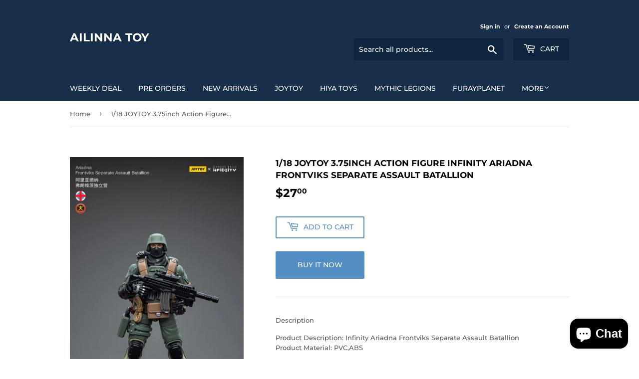

--- FILE ---
content_type: text/html; charset=utf-8
request_url: https://ailinnatoy.com/en-au/products/pre-order1-18-joytoy-3-75inch-action-figure-ariadna-frontviks-separate-assault-batallion
body_size: 29230
content:
<!doctype html>
<html class="no-touch no-js" lang="en">
<head>


  <script>(function(H){H.className=H.className.replace(/\bno-js\b/,'js')})(document.documentElement)</script>
  <!-- Basic page needs ================================================== -->
  <meta charset="utf-8">
  <meta http-equiv="X-UA-Compatible" content="IE=edge,chrome=1">

  

  <!-- Title and description ================================================== -->
  <title>
  1/18 JOYTOY 3.75inch Action Figure Infinity Ariadna Frontviks Separate &ndash; Ailinna Toy 
  </title>

  
    <meta name="description" content="Description Product Description: Infinity Ariadna Frontviks Separate Assault Batallion Product Material: PVC,ABS Size: Scale:1/18 ;High 10.6 cm Type: Hand-painting, Multi-joint rotatable Package Included: Figure With Accessories(Original Box) WARNING: CHOKING HAZARD! Small parts. Not for children under 3 years.">
  

  <!-- Product meta ================================================== -->
  <!-- /snippets/social-meta-tags.liquid -->




<meta property="og:site_name" content="Ailinna Toy ">
<meta property="og:url" content="https://ailinnatoy.com/en-au/products/pre-order1-18-joytoy-3-75inch-action-figure-ariadna-frontviks-separate-assault-batallion">
<meta property="og:title" content="1/18 JOYTOY 3.75inch Action Figure Infinity Ariadna Frontviks Separate">
<meta property="og:type" content="product">
<meta property="og:description" content="Description Product Description: Infinity Ariadna Frontviks Separate Assault Batallion Product Material: PVC,ABS Size: Scale:1/18 ;High 10.6 cm Type: Hand-painting, Multi-joint rotatable Package Included: Figure With Accessories(Original Box) WARNING: CHOKING HAZARD! Small parts. Not for children under 3 years.">

  <meta property="og:price:amount" content="27.00">
  <meta property="og:price:currency" content="USD">

<meta property="og:image" content="http://ailinnatoy.com/cdn/shop/products/1_c821fc89-0dd9-466e-91b6-73a5d3dff99a_1200x1200.jpg?v=1679464540"><meta property="og:image" content="http://ailinnatoy.com/cdn/shop/products/2_8875d0fb-407e-4c2f-96b1-0ddd4d9261c7_1200x1200.jpg?v=1679464540"><meta property="og:image" content="http://ailinnatoy.com/cdn/shop/products/3_4f76aecc-0975-4752-9a5c-be0950913cbb_1200x1200.jpg?v=1679464541">
<meta property="og:image:secure_url" content="https://ailinnatoy.com/cdn/shop/products/1_c821fc89-0dd9-466e-91b6-73a5d3dff99a_1200x1200.jpg?v=1679464540"><meta property="og:image:secure_url" content="https://ailinnatoy.com/cdn/shop/products/2_8875d0fb-407e-4c2f-96b1-0ddd4d9261c7_1200x1200.jpg?v=1679464540"><meta property="og:image:secure_url" content="https://ailinnatoy.com/cdn/shop/products/3_4f76aecc-0975-4752-9a5c-be0950913cbb_1200x1200.jpg?v=1679464541">


<meta name="twitter:card" content="summary_large_image">
<meta name="twitter:title" content="1/18 JOYTOY 3.75inch Action Figure Infinity Ariadna Frontviks Separate">
<meta name="twitter:description" content="Description Product Description: Infinity Ariadna Frontviks Separate Assault Batallion Product Material: PVC,ABS Size: Scale:1/18 ;High 10.6 cm Type: Hand-painting, Multi-joint rotatable Package Included: Figure With Accessories(Original Box) WARNING: CHOKING HAZARD! Small parts. Not for children under 3 years.">


  <!-- CSS3 variables ================================================== -->
  <style data-shopify>
  :root {
    --color-body-text: #585858;
    --color-body: #fff;
  }
</style>


  <!-- Helpers ================================================== -->
  <link rel="canonical" href="https://ailinnatoy.com/en-au/products/pre-order1-18-joytoy-3-75inch-action-figure-ariadna-frontviks-separate-assault-batallion">
  <meta name="viewport" content="width=device-width,initial-scale=1">

  <!-- CSS ================================================== -->
  <link href="//ailinnatoy.com/cdn/shop/t/4/assets/theme.scss.css?v=15571090272822192221763110211" rel="stylesheet" type="text/css" media="all" />

  <script>

    var moneyFormat = '${{amount}}';

    var theme = {
      strings:{
        product:{
          unavailable: "Unavailable",
          will_be_in_stock_after:"Will be in stock after [date]",
          only_left:"Only 1 left!",
          unitPrice: "Unit price",
          unitPriceSeparator: "per"
        },
        navigation:{
          more_link: "More"
        },
        map:{
          addressError: "Error looking up that address",
          addressNoResults: "No results for that address",
          addressQueryLimit: "You have exceeded the Google API usage limit. Consider upgrading to a \u003ca href=\"https:\/\/developers.google.com\/maps\/premium\/usage-limits\"\u003ePremium Plan\u003c\/a\u003e.",
          authError: "There was a problem authenticating your Google Maps API Key."
        }
      },
      settings:{
        cartType: "modal"
      }
    };</script>

  <!-- Header hook for plugins ================================================== -->
  <script>window.performance && window.performance.mark && window.performance.mark('shopify.content_for_header.start');</script><meta id="shopify-digital-wallet" name="shopify-digital-wallet" content="/53142192319/digital_wallets/dialog">
<meta name="shopify-checkout-api-token" content="8eeba586b4617c8a1193cf031dbd2824">
<meta id="in-context-paypal-metadata" data-shop-id="53142192319" data-venmo-supported="false" data-environment="production" data-locale="en_US" data-paypal-v4="true" data-currency="USD">
<link rel="alternate" hreflang="x-default" href="https://ailinnatoy.com/products/pre-order1-18-joytoy-3-75inch-action-figure-ariadna-frontviks-separate-assault-batallion">
<link rel="alternate" hreflang="en-AU" href="https://ailinnatoy.com/en-au/products/pre-order1-18-joytoy-3-75inch-action-figure-ariadna-frontviks-separate-assault-batallion">
<link rel="alternate" hreflang="en-NZ" href="https://ailinnatoy.com/en-au/products/pre-order1-18-joytoy-3-75inch-action-figure-ariadna-frontviks-separate-assault-batallion">
<link rel="alternate" hreflang="en-FR" href="https://ailinnatoy.com/en-fr/products/pre-order1-18-joytoy-3-75inch-action-figure-ariadna-frontviks-separate-assault-batallion">
<link rel="alternate" hreflang="en-BE" href="https://ailinnatoy.com/en-fr/products/pre-order1-18-joytoy-3-75inch-action-figure-ariadna-frontviks-separate-assault-batallion">
<link rel="alternate" hreflang="en-DE" href="https://ailinnatoy.com/en-fr/products/pre-order1-18-joytoy-3-75inch-action-figure-ariadna-frontviks-separate-assault-batallion">
<link rel="alternate" hreflang="en-GB" href="https://ailinnatoy.com/en-fr/products/pre-order1-18-joytoy-3-75inch-action-figure-ariadna-frontviks-separate-assault-batallion">
<link rel="alternate" hreflang="en-ES" href="https://ailinnatoy.com/en-fr/products/pre-order1-18-joytoy-3-75inch-action-figure-ariadna-frontviks-separate-assault-batallion">
<link rel="alternate" hreflang="en-IT" href="https://ailinnatoy.com/en-fr/products/pre-order1-18-joytoy-3-75inch-action-figure-ariadna-frontviks-separate-assault-batallion">
<link rel="alternate" hreflang="en-NL" href="https://ailinnatoy.com/en-fr/products/pre-order1-18-joytoy-3-75inch-action-figure-ariadna-frontviks-separate-assault-batallion">
<link rel="alternate" hreflang="en-AT" href="https://ailinnatoy.com/en-fr/products/pre-order1-18-joytoy-3-75inch-action-figure-ariadna-frontviks-separate-assault-batallion">
<link rel="alternate" hreflang="en-CH" href="https://ailinnatoy.com/en-fr/products/pre-order1-18-joytoy-3-75inch-action-figure-ariadna-frontviks-separate-assault-batallion">
<link rel="alternate" hreflang="en-PL" href="https://ailinnatoy.com/en-fr/products/pre-order1-18-joytoy-3-75inch-action-figure-ariadna-frontviks-separate-assault-batallion">
<link rel="alternate" type="application/json+oembed" href="https://ailinnatoy.com/en-au/products/pre-order1-18-joytoy-3-75inch-action-figure-ariadna-frontviks-separate-assault-batallion.oembed">
<script async="async" src="/checkouts/internal/preloads.js?locale=en-AU"></script>
<script id="shopify-features" type="application/json">{"accessToken":"8eeba586b4617c8a1193cf031dbd2824","betas":["rich-media-storefront-analytics"],"domain":"ailinnatoy.com","predictiveSearch":true,"shopId":53142192319,"locale":"en"}</script>
<script>var Shopify = Shopify || {};
Shopify.shop = "ailinnatoy.myshopify.com";
Shopify.locale = "en";
Shopify.currency = {"active":"USD","rate":"1.0"};
Shopify.country = "AU";
Shopify.theme = {"name":"Supply","id":122397327551,"schema_name":"Supply","schema_version":"9.5.2","theme_store_id":679,"role":"main"};
Shopify.theme.handle = "null";
Shopify.theme.style = {"id":null,"handle":null};
Shopify.cdnHost = "ailinnatoy.com/cdn";
Shopify.routes = Shopify.routes || {};
Shopify.routes.root = "/en-au/";</script>
<script type="module">!function(o){(o.Shopify=o.Shopify||{}).modules=!0}(window);</script>
<script>!function(o){function n(){var o=[];function n(){o.push(Array.prototype.slice.apply(arguments))}return n.q=o,n}var t=o.Shopify=o.Shopify||{};t.loadFeatures=n(),t.autoloadFeatures=n()}(window);</script>
<script id="shop-js-analytics" type="application/json">{"pageType":"product"}</script>
<script defer="defer" async type="module" src="//ailinnatoy.com/cdn/shopifycloud/shop-js/modules/v2/client.init-shop-cart-sync_COMZFrEa.en.esm.js"></script>
<script defer="defer" async type="module" src="//ailinnatoy.com/cdn/shopifycloud/shop-js/modules/v2/chunk.common_CdXrxk3f.esm.js"></script>
<script type="module">
  await import("//ailinnatoy.com/cdn/shopifycloud/shop-js/modules/v2/client.init-shop-cart-sync_COMZFrEa.en.esm.js");
await import("//ailinnatoy.com/cdn/shopifycloud/shop-js/modules/v2/chunk.common_CdXrxk3f.esm.js");

  window.Shopify.SignInWithShop?.initShopCartSync?.({"fedCMEnabled":true,"windoidEnabled":true});

</script>
<script>(function() {
  var isLoaded = false;
  function asyncLoad() {
    if (isLoaded) return;
    isLoaded = true;
    var urls = ["https:\/\/reconvert-cdn.com\/assets\/js\/store_reconvert_node.js?v=2\u0026scid=NzJlZGI3YzgzNDBjOTc3NTgzMDJmMTJlZjBmMzAxZDYuYTg3NzAwODg5YTczMTFhNmNlMGQ0ZTE1MjlkNDEyNGU=\u0026shop=ailinnatoy.myshopify.com"];
    for (var i = 0; i < urls.length; i++) {
      var s = document.createElement('script');
      s.type = 'text/javascript';
      s.async = true;
      s.src = urls[i];
      var x = document.getElementsByTagName('script')[0];
      x.parentNode.insertBefore(s, x);
    }
  };
  if(window.attachEvent) {
    window.attachEvent('onload', asyncLoad);
  } else {
    window.addEventListener('load', asyncLoad, false);
  }
})();</script>
<script id="__st">var __st={"a":53142192319,"offset":28800,"reqid":"da19afa9-fd54-4500-8506-47018070882b-1763219454","pageurl":"ailinnatoy.com\/en-au\/products\/pre-order1-18-joytoy-3-75inch-action-figure-ariadna-frontviks-separate-assault-batallion","u":"80be88047641","p":"product","rtyp":"product","rid":7468557729983};</script>
<script>window.ShopifyPaypalV4VisibilityTracking = true;</script>
<script id="captcha-bootstrap">!function(){'use strict';const t='contact',e='account',n='new_comment',o=[[t,t],['blogs',n],['comments',n],[t,'customer']],c=[[e,'customer_login'],[e,'guest_login'],[e,'recover_customer_password'],[e,'create_customer']],r=t=>t.map((([t,e])=>`form[action*='/${t}']:not([data-nocaptcha='true']) input[name='form_type'][value='${e}']`)).join(','),a=t=>()=>t?[...document.querySelectorAll(t)].map((t=>t.form)):[];function s(){const t=[...o],e=r(t);return a(e)}const i='password',u='form_key',d=['recaptcha-v3-token','g-recaptcha-response','h-captcha-response',i],f=()=>{try{return window.sessionStorage}catch{return}},m='__shopify_v',_=t=>t.elements[u];function p(t,e,n=!1){try{const o=window.sessionStorage,c=JSON.parse(o.getItem(e)),{data:r}=function(t){const{data:e,action:n}=t;return t[m]||n?{data:e,action:n}:{data:t,action:n}}(c);for(const[e,n]of Object.entries(r))t.elements[e]&&(t.elements[e].value=n);n&&o.removeItem(e)}catch(o){console.error('form repopulation failed',{error:o})}}const l='form_type',E='cptcha';function T(t){t.dataset[E]=!0}const w=window,h=w.document,L='Shopify',v='ce_forms',y='captcha';let A=!1;((t,e)=>{const n=(g='f06e6c50-85a8-45c8-87d0-21a2b65856fe',I='https://cdn.shopify.com/shopifycloud/storefront-forms-hcaptcha/ce_storefront_forms_captcha_hcaptcha.v1.5.2.iife.js',D={infoText:'Protected by hCaptcha',privacyText:'Privacy',termsText:'Terms'},(t,e,n)=>{const o=w[L][v],c=o.bindForm;if(c)return c(t,g,e,D).then(n);var r;o.q.push([[t,g,e,D],n]),r=I,A||(h.body.append(Object.assign(h.createElement('script'),{id:'captcha-provider',async:!0,src:r})),A=!0)});var g,I,D;w[L]=w[L]||{},w[L][v]=w[L][v]||{},w[L][v].q=[],w[L][y]=w[L][y]||{},w[L][y].protect=function(t,e){n(t,void 0,e),T(t)},Object.freeze(w[L][y]),function(t,e,n,w,h,L){const[v,y,A,g]=function(t,e,n){const i=e?o:[],u=t?c:[],d=[...i,...u],f=r(d),m=r(i),_=r(d.filter((([t,e])=>n.includes(e))));return[a(f),a(m),a(_),s()]}(w,h,L),I=t=>{const e=t.target;return e instanceof HTMLFormElement?e:e&&e.form},D=t=>v().includes(t);t.addEventListener('submit',(t=>{const e=I(t);if(!e)return;const n=D(e)&&!e.dataset.hcaptchaBound&&!e.dataset.recaptchaBound,o=_(e),c=g().includes(e)&&(!o||!o.value);(n||c)&&t.preventDefault(),c&&!n&&(function(t){try{if(!f())return;!function(t){const e=f();if(!e)return;const n=_(t);if(!n)return;const o=n.value;o&&e.removeItem(o)}(t);const e=Array.from(Array(32),(()=>Math.random().toString(36)[2])).join('');!function(t,e){_(t)||t.append(Object.assign(document.createElement('input'),{type:'hidden',name:u})),t.elements[u].value=e}(t,e),function(t,e){const n=f();if(!n)return;const o=[...t.querySelectorAll(`input[type='${i}']`)].map((({name:t})=>t)),c=[...d,...o],r={};for(const[a,s]of new FormData(t).entries())c.includes(a)||(r[a]=s);n.setItem(e,JSON.stringify({[m]:1,action:t.action,data:r}))}(t,e)}catch(e){console.error('failed to persist form',e)}}(e),e.submit())}));const S=(t,e)=>{t&&!t.dataset[E]&&(n(t,e.some((e=>e===t))),T(t))};for(const o of['focusin','change'])t.addEventListener(o,(t=>{const e=I(t);D(e)&&S(e,y())}));const B=e.get('form_key'),M=e.get(l),P=B&&M;t.addEventListener('DOMContentLoaded',(()=>{const t=y();if(P)for(const e of t)e.elements[l].value===M&&p(e,B);[...new Set([...A(),...v().filter((t=>'true'===t.dataset.shopifyCaptcha))])].forEach((e=>S(e,t)))}))}(h,new URLSearchParams(w.location.search),n,t,e,['guest_login'])})(!0,!0)}();</script>
<script integrity="sha256-52AcMU7V7pcBOXWImdc/TAGTFKeNjmkeM1Pvks/DTgc=" data-source-attribution="shopify.loadfeatures" defer="defer" src="//ailinnatoy.com/cdn/shopifycloud/storefront/assets/storefront/load_feature-81c60534.js" crossorigin="anonymous"></script>
<script data-source-attribution="shopify.dynamic_checkout.dynamic.init">var Shopify=Shopify||{};Shopify.PaymentButton=Shopify.PaymentButton||{isStorefrontPortableWallets:!0,init:function(){window.Shopify.PaymentButton.init=function(){};var t=document.createElement("script");t.src="https://ailinnatoy.com/cdn/shopifycloud/portable-wallets/latest/portable-wallets.en.js",t.type="module",document.head.appendChild(t)}};
</script>
<script data-source-attribution="shopify.dynamic_checkout.buyer_consent">
  function portableWalletsHideBuyerConsent(e){var t=document.getElementById("shopify-buyer-consent"),n=document.getElementById("shopify-subscription-policy-button");t&&n&&(t.classList.add("hidden"),t.setAttribute("aria-hidden","true"),n.removeEventListener("click",e))}function portableWalletsShowBuyerConsent(e){var t=document.getElementById("shopify-buyer-consent"),n=document.getElementById("shopify-subscription-policy-button");t&&n&&(t.classList.remove("hidden"),t.removeAttribute("aria-hidden"),n.addEventListener("click",e))}window.Shopify?.PaymentButton&&(window.Shopify.PaymentButton.hideBuyerConsent=portableWalletsHideBuyerConsent,window.Shopify.PaymentButton.showBuyerConsent=portableWalletsShowBuyerConsent);
</script>
<script>
  function portableWalletsCleanup(e){e&&e.src&&console.error("Failed to load portable wallets script "+e.src);var t=document.querySelectorAll("shopify-accelerated-checkout .shopify-payment-button__skeleton, shopify-accelerated-checkout-cart .wallet-cart-button__skeleton"),e=document.getElementById("shopify-buyer-consent");for(let e=0;e<t.length;e++)t[e].remove();e&&e.remove()}function portableWalletsNotLoadedAsModule(e){e instanceof ErrorEvent&&"string"==typeof e.message&&e.message.includes("import.meta")&&"string"==typeof e.filename&&e.filename.includes("portable-wallets")&&(window.removeEventListener("error",portableWalletsNotLoadedAsModule),window.Shopify.PaymentButton.failedToLoad=e,"loading"===document.readyState?document.addEventListener("DOMContentLoaded",window.Shopify.PaymentButton.init):window.Shopify.PaymentButton.init())}window.addEventListener("error",portableWalletsNotLoadedAsModule);
</script>

<script type="module" src="https://ailinnatoy.com/cdn/shopifycloud/portable-wallets/latest/portable-wallets.en.js" onError="portableWalletsCleanup(this)" crossorigin="anonymous"></script>
<script nomodule>
  document.addEventListener("DOMContentLoaded", portableWalletsCleanup);
</script>

<link id="shopify-accelerated-checkout-styles" rel="stylesheet" media="screen" href="https://ailinnatoy.com/cdn/shopifycloud/portable-wallets/latest/accelerated-checkout-backwards-compat.css" crossorigin="anonymous">
<style id="shopify-accelerated-checkout-cart">
        #shopify-buyer-consent {
  margin-top: 1em;
  display: inline-block;
  width: 100%;
}

#shopify-buyer-consent.hidden {
  display: none;
}

#shopify-subscription-policy-button {
  background: none;
  border: none;
  padding: 0;
  text-decoration: underline;
  font-size: inherit;
  cursor: pointer;
}

#shopify-subscription-policy-button::before {
  box-shadow: none;
}

      </style>

<script>window.performance && window.performance.mark && window.performance.mark('shopify.content_for_header.end');</script>

  
  

  <script src="//ailinnatoy.com/cdn/shop/t/4/assets/jquery-2.2.3.min.js?v=58211863146907186831619323235" type="text/javascript"></script>

  <script src="//ailinnatoy.com/cdn/shop/t/4/assets/lazysizes.min.js?v=8147953233334221341619323236" async="async"></script>
  <script src="//ailinnatoy.com/cdn/shop/t/4/assets/vendor.js?v=106177282645720727331619323238" defer="defer"></script>
  <script src="//ailinnatoy.com/cdn/shop/t/4/assets/theme.js?v=8756856857736833641619323248" defer="defer"></script>


<!-- BEGIN app block: shopify://apps/pagefly-page-builder/blocks/app-embed/83e179f7-59a0-4589-8c66-c0dddf959200 -->

<!-- BEGIN app snippet: pagefly-cro-ab-testing-main -->







<script>
  ;(function () {
    const url = new URL(window.location)
    const viewParam = url.searchParams.get('view')
    if (viewParam && viewParam.includes('variant-pf-')) {
      url.searchParams.set('pf_v', viewParam)
      url.searchParams.delete('view')
      window.history.replaceState({}, '', url)
    }
  })()
</script>



<script type='module'>
  
  window.PAGEFLY_CRO = window.PAGEFLY_CRO || {}

  window.PAGEFLY_CRO['data_debug'] = {
    original_template_suffix: "all_products",
    allow_ab_test: false,
    ab_test_start_time: 0,
    ab_test_end_time: 0,
    today_date_time: 1763219455000,
  }
  window.PAGEFLY_CRO['GA4'] = { enabled: false}
</script>

<!-- END app snippet -->








  <script src='https://cdn.shopify.com/extensions/019a7b82-2e4a-70f5-8165-db35ee963743/pagefly-194/assets/pagefly-helper.js' defer='defer'></script>

  <script src='https://cdn.shopify.com/extensions/019a7b82-2e4a-70f5-8165-db35ee963743/pagefly-194/assets/pagefly-general-helper.js' defer='defer'></script>

  <script src='https://cdn.shopify.com/extensions/019a7b82-2e4a-70f5-8165-db35ee963743/pagefly-194/assets/pagefly-snap-slider.js' defer='defer'></script>

  <script src='https://cdn.shopify.com/extensions/019a7b82-2e4a-70f5-8165-db35ee963743/pagefly-194/assets/pagefly-slideshow-v3.js' defer='defer'></script>

  <script src='https://cdn.shopify.com/extensions/019a7b82-2e4a-70f5-8165-db35ee963743/pagefly-194/assets/pagefly-slideshow-v4.js' defer='defer'></script>

  <script src='https://cdn.shopify.com/extensions/019a7b82-2e4a-70f5-8165-db35ee963743/pagefly-194/assets/pagefly-glider.js' defer='defer'></script>

  <script src='https://cdn.shopify.com/extensions/019a7b82-2e4a-70f5-8165-db35ee963743/pagefly-194/assets/pagefly-slideshow-v1-v2.js' defer='defer'></script>

  <script src='https://cdn.shopify.com/extensions/019a7b82-2e4a-70f5-8165-db35ee963743/pagefly-194/assets/pagefly-product-media.js' defer='defer'></script>

  <script src='https://cdn.shopify.com/extensions/019a7b82-2e4a-70f5-8165-db35ee963743/pagefly-194/assets/pagefly-product.js' defer='defer'></script>


<script id='pagefly-helper-data' type='application/json'>
  {
    "page_optimization": {
      "assets_prefetching": false
    },
    "elements_asset_mapper": {
      "Accordion": "https://cdn.shopify.com/extensions/019a7b82-2e4a-70f5-8165-db35ee963743/pagefly-194/assets/pagefly-accordion.js",
      "Accordion3": "https://cdn.shopify.com/extensions/019a7b82-2e4a-70f5-8165-db35ee963743/pagefly-194/assets/pagefly-accordion3.js",
      "CountDown": "https://cdn.shopify.com/extensions/019a7b82-2e4a-70f5-8165-db35ee963743/pagefly-194/assets/pagefly-countdown.js",
      "GMap1": "https://cdn.shopify.com/extensions/019a7b82-2e4a-70f5-8165-db35ee963743/pagefly-194/assets/pagefly-gmap.js",
      "GMap2": "https://cdn.shopify.com/extensions/019a7b82-2e4a-70f5-8165-db35ee963743/pagefly-194/assets/pagefly-gmap.js",
      "GMapBasicV2": "https://cdn.shopify.com/extensions/019a7b82-2e4a-70f5-8165-db35ee963743/pagefly-194/assets/pagefly-gmap.js",
      "GMapAdvancedV2": "https://cdn.shopify.com/extensions/019a7b82-2e4a-70f5-8165-db35ee963743/pagefly-194/assets/pagefly-gmap.js",
      "HTML.Video": "https://cdn.shopify.com/extensions/019a7b82-2e4a-70f5-8165-db35ee963743/pagefly-194/assets/pagefly-htmlvideo.js",
      "HTML.Video2": "https://cdn.shopify.com/extensions/019a7b82-2e4a-70f5-8165-db35ee963743/pagefly-194/assets/pagefly-htmlvideo2.js",
      "HTML.Video3": "https://cdn.shopify.com/extensions/019a7b82-2e4a-70f5-8165-db35ee963743/pagefly-194/assets/pagefly-htmlvideo2.js",
      "BackgroundVideo": "https://cdn.shopify.com/extensions/019a7b82-2e4a-70f5-8165-db35ee963743/pagefly-194/assets/pagefly-htmlvideo2.js",
      "Instagram": "https://cdn.shopify.com/extensions/019a7b82-2e4a-70f5-8165-db35ee963743/pagefly-194/assets/pagefly-instagram.js",
      "Instagram2": "https://cdn.shopify.com/extensions/019a7b82-2e4a-70f5-8165-db35ee963743/pagefly-194/assets/pagefly-instagram.js",
      "Insta3": "https://cdn.shopify.com/extensions/019a7b82-2e4a-70f5-8165-db35ee963743/pagefly-194/assets/pagefly-instagram3.js",
      "Tabs": "https://cdn.shopify.com/extensions/019a7b82-2e4a-70f5-8165-db35ee963743/pagefly-194/assets/pagefly-tab.js",
      "Tabs3": "https://cdn.shopify.com/extensions/019a7b82-2e4a-70f5-8165-db35ee963743/pagefly-194/assets/pagefly-tab3.js",
      "ProductBox": "https://cdn.shopify.com/extensions/019a7b82-2e4a-70f5-8165-db35ee963743/pagefly-194/assets/pagefly-cart.js",
      "FBPageBox2": "https://cdn.shopify.com/extensions/019a7b82-2e4a-70f5-8165-db35ee963743/pagefly-194/assets/pagefly-facebook.js",
      "FBLikeButton2": "https://cdn.shopify.com/extensions/019a7b82-2e4a-70f5-8165-db35ee963743/pagefly-194/assets/pagefly-facebook.js",
      "TwitterFeed2": "https://cdn.shopify.com/extensions/019a7b82-2e4a-70f5-8165-db35ee963743/pagefly-194/assets/pagefly-twitter.js",
      "Paragraph4": "https://cdn.shopify.com/extensions/019a7b82-2e4a-70f5-8165-db35ee963743/pagefly-194/assets/pagefly-paragraph4.js",

      "AliReviews": "https://cdn.shopify.com/extensions/019a7b82-2e4a-70f5-8165-db35ee963743/pagefly-194/assets/pagefly-3rd-elements.js",
      "BackInStock": "https://cdn.shopify.com/extensions/019a7b82-2e4a-70f5-8165-db35ee963743/pagefly-194/assets/pagefly-3rd-elements.js",
      "GloboBackInStock": "https://cdn.shopify.com/extensions/019a7b82-2e4a-70f5-8165-db35ee963743/pagefly-194/assets/pagefly-3rd-elements.js",
      "GrowaveWishlist": "https://cdn.shopify.com/extensions/019a7b82-2e4a-70f5-8165-db35ee963743/pagefly-194/assets/pagefly-3rd-elements.js",
      "InfiniteOptionsShopPad": "https://cdn.shopify.com/extensions/019a7b82-2e4a-70f5-8165-db35ee963743/pagefly-194/assets/pagefly-3rd-elements.js",
      "InkybayProductPersonalizer": "https://cdn.shopify.com/extensions/019a7b82-2e4a-70f5-8165-db35ee963743/pagefly-194/assets/pagefly-3rd-elements.js",
      "LimeSpot": "https://cdn.shopify.com/extensions/019a7b82-2e4a-70f5-8165-db35ee963743/pagefly-194/assets/pagefly-3rd-elements.js",
      "Loox": "https://cdn.shopify.com/extensions/019a7b82-2e4a-70f5-8165-db35ee963743/pagefly-194/assets/pagefly-3rd-elements.js",
      "Opinew": "https://cdn.shopify.com/extensions/019a7b82-2e4a-70f5-8165-db35ee963743/pagefly-194/assets/pagefly-3rd-elements.js",
      "Powr": "https://cdn.shopify.com/extensions/019a7b82-2e4a-70f5-8165-db35ee963743/pagefly-194/assets/pagefly-3rd-elements.js",
      "ProductReviews": "https://cdn.shopify.com/extensions/019a7b82-2e4a-70f5-8165-db35ee963743/pagefly-194/assets/pagefly-3rd-elements.js",
      "PushOwl": "https://cdn.shopify.com/extensions/019a7b82-2e4a-70f5-8165-db35ee963743/pagefly-194/assets/pagefly-3rd-elements.js",
      "ReCharge": "https://cdn.shopify.com/extensions/019a7b82-2e4a-70f5-8165-db35ee963743/pagefly-194/assets/pagefly-3rd-elements.js",
      "Rivyo": "https://cdn.shopify.com/extensions/019a7b82-2e4a-70f5-8165-db35ee963743/pagefly-194/assets/pagefly-3rd-elements.js",
      "TrackingMore": "https://cdn.shopify.com/extensions/019a7b82-2e4a-70f5-8165-db35ee963743/pagefly-194/assets/pagefly-3rd-elements.js",
      "Vitals": "https://cdn.shopify.com/extensions/019a7b82-2e4a-70f5-8165-db35ee963743/pagefly-194/assets/pagefly-3rd-elements.js",
      "Wiser": "https://cdn.shopify.com/extensions/019a7b82-2e4a-70f5-8165-db35ee963743/pagefly-194/assets/pagefly-3rd-elements.js"
    },
    "custom_elements_mapper": {
      "pf-click-action-element": "https://cdn.shopify.com/extensions/019a7b82-2e4a-70f5-8165-db35ee963743/pagefly-194/assets/pagefly-click-action-element.js",
      "pf-dialog-element": "https://cdn.shopify.com/extensions/019a7b82-2e4a-70f5-8165-db35ee963743/pagefly-194/assets/pagefly-dialog-element.js"
    }
  }
</script>


<!-- END app block --><!-- BEGIN app block: shopify://apps/judge-me-reviews/blocks/judgeme_core/61ccd3b1-a9f2-4160-9fe9-4fec8413e5d8 --><!-- Start of Judge.me Core -->




<link rel="dns-prefetch" href="https://cdnwidget.judge.me">
<link rel="dns-prefetch" href="https://cdn.judge.me">
<link rel="dns-prefetch" href="https://cdn1.judge.me">
<link rel="dns-prefetch" href="https://api.judge.me">

<script data-cfasync='false' class='jdgm-settings-script'>window.jdgmSettings={"pagination":5,"disable_web_reviews":false,"badge_no_review_text":"No reviews","badge_n_reviews_text":"{{ n }} review/reviews","hide_badge_preview_if_no_reviews":true,"badge_hide_text":false,"enforce_center_preview_badge":false,"widget_title":"Customer Reviews","widget_open_form_text":"Write a review","widget_close_form_text":"Cancel review","widget_refresh_page_text":"Refresh page","widget_summary_text":"Based on {{ number_of_reviews }} review/reviews","widget_no_review_text":"Be the first to write a review","widget_name_field_text":"Display name","widget_verified_name_field_text":"Verified Name (public)","widget_name_placeholder_text":"Display name","widget_required_field_error_text":"This field is required.","widget_email_field_text":"Email address","widget_verified_email_field_text":"Verified Email (private, can not be edited)","widget_email_placeholder_text":"Your email address","widget_email_field_error_text":"Please enter a valid email address.","widget_rating_field_text":"Rating","widget_review_title_field_text":"Review Title","widget_review_title_placeholder_text":"Give your review a title","widget_review_body_field_text":"Review content","widget_review_body_placeholder_text":"Start writing here...","widget_pictures_field_text":"Picture/Video (optional)","widget_submit_review_text":"Submit Review","widget_submit_verified_review_text":"Submit Verified Review","widget_submit_success_msg_with_auto_publish":"Thank you! Please refresh the page in a few moments to see your review. You can remove or edit your review by logging into \u003ca href='https://judge.me/login' target='_blank' rel='nofollow noopener'\u003eJudge.me\u003c/a\u003e","widget_submit_success_msg_no_auto_publish":"Thank you! Your review will be published as soon as it is approved by the shop admin. You can remove or edit your review by logging into \u003ca href='https://judge.me/login' target='_blank' rel='nofollow noopener'\u003eJudge.me\u003c/a\u003e","widget_show_default_reviews_out_of_total_text":"Showing {{ n_reviews_shown }} out of {{ n_reviews }} reviews.","widget_show_all_link_text":"Show all","widget_show_less_link_text":"Show less","widget_author_said_text":"{{ reviewer_name }} said:","widget_days_text":"{{ n }} days ago","widget_weeks_text":"{{ n }} week/weeks ago","widget_months_text":"{{ n }} month/months ago","widget_years_text":"{{ n }} year/years ago","widget_yesterday_text":"Yesterday","widget_today_text":"Today","widget_replied_text":"\u003e\u003e {{ shop_name }} replied:","widget_read_more_text":"Read more","widget_reviewer_name_as_initial":"","widget_rating_filter_color":"","widget_rating_filter_see_all_text":"See all reviews","widget_sorting_most_recent_text":"Most Recent","widget_sorting_highest_rating_text":"Highest Rating","widget_sorting_lowest_rating_text":"Lowest Rating","widget_sorting_with_pictures_text":"Only Pictures","widget_sorting_most_helpful_text":"Most Helpful","widget_open_question_form_text":"Ask a question","widget_reviews_subtab_text":"Reviews","widget_questions_subtab_text":"Questions","widget_question_label_text":"Question","widget_answer_label_text":"Answer","widget_question_placeholder_text":"Write your question here","widget_submit_question_text":"Submit Question","widget_question_submit_success_text":"Thank you for your question! We will notify you once it gets answered.","verified_badge_text":"Verified","verified_badge_bg_color":"","verified_badge_text_color":"","verified_badge_placement":"left-of-reviewer-name","widget_review_max_height":"","widget_hide_border":false,"widget_social_share":false,"widget_thumb":false,"widget_review_location_show":false,"widget_location_format":"country_iso_code","all_reviews_include_out_of_store_products":true,"all_reviews_out_of_store_text":"(out of store)","all_reviews_pagination":100,"all_reviews_product_name_prefix_text":"about","enable_review_pictures":true,"enable_question_anwser":false,"widget_theme":"","review_date_format":"mm/dd/yyyy","default_sort_method":"most-recent","widget_product_reviews_subtab_text":"Product Reviews","widget_shop_reviews_subtab_text":"Shop Reviews","widget_other_products_reviews_text":"Reviews for other products","widget_store_reviews_subtab_text":"Store Reviews","widget_no_product_reviews_text":"Be the first to write a review for this product","widget_no_store_reviews_text":"This store hasn't received any reviews yet","widget_web_restriction_product_reviews_text":"This product hasn't received any reviews yet","widget_no_items_text":"No items found","widget_show_more_text":"Show more","widget_write_a_store_review_text":"Write a Store Review","widget_other_languages_heading":"Reviews in Other Languages","widget_translate_review_text":"Translate review to {{ language }}","widget_translating_review_text":"Translating...","widget_show_original_translation_text":"Show original ({{ language }})","widget_translate_review_failed_text":"Review couldn't be translated.","widget_translate_review_retry_text":"Retry","widget_translate_review_try_again_later_text":"Try again later","show_product_url_for_grouped_product":false,"widget_sorting_pictures_first_text":"Pictures First","show_pictures_on_all_rev_page_mobile":false,"show_pictures_on_all_rev_page_desktop":false,"floating_tab_hide_mobile_install_preference":false,"floating_tab_button_name":"★ Reviews","floating_tab_title":"Let customers speak for us","floating_tab_button_color":"","floating_tab_button_background_color":"","floating_tab_url":"","floating_tab_url_enabled":false,"floating_tab_tab_style":"text","all_reviews_text_badge_text":"Customers rate us {{ shop.metafields.judgeme.all_reviews_rating | round: 1 }}/5 based on {{ shop.metafields.judgeme.all_reviews_count }} reviews.","all_reviews_text_badge_text_branded_style":"{{ shop.metafields.judgeme.all_reviews_rating | round: 1 }} out of 5 stars based on {{ shop.metafields.judgeme.all_reviews_count }} reviews","is_all_reviews_text_badge_a_link":false,"show_stars_for_all_reviews_text_badge":false,"all_reviews_text_badge_url":"","all_reviews_text_style":"branded","all_reviews_text_color_style":"judgeme_brand_color","all_reviews_text_color":"#108474","all_reviews_text_show_jm_brand":true,"featured_carousel_show_header":true,"featured_carousel_title":"Let customers speak for us","featured_carousel_count_text":"from {{ n }} reviews","featured_carousel_add_link_to_all_reviews_page":false,"featured_carousel_url":"","featured_carousel_show_images":true,"featured_carousel_autoslide_interval":5,"featured_carousel_arrows_on_the_sides":false,"featured_carousel_height":250,"featured_carousel_width":80,"featured_carousel_image_size":0,"featured_carousel_image_height":250,"featured_carousel_arrow_color":"#eeeeee","verified_count_badge_style":"branded","verified_count_badge_orientation":"horizontal","verified_count_badge_color_style":"judgeme_brand_color","verified_count_badge_color":"#108474","is_verified_count_badge_a_link":false,"verified_count_badge_url":"","verified_count_badge_show_jm_brand":true,"widget_rating_preset_default":5,"widget_first_sub_tab":"product-reviews","widget_show_histogram":true,"widget_histogram_use_custom_color":false,"widget_pagination_use_custom_color":false,"widget_star_use_custom_color":false,"widget_verified_badge_use_custom_color":false,"widget_write_review_use_custom_color":false,"picture_reminder_submit_button":"Upload Pictures","enable_review_videos":false,"mute_video_by_default":false,"widget_sorting_videos_first_text":"Videos First","widget_review_pending_text":"Pending","featured_carousel_items_for_large_screen":3,"social_share_options_order":"Facebook,Twitter","remove_microdata_snippet":false,"disable_json_ld":false,"enable_json_ld_products":false,"preview_badge_show_question_text":false,"preview_badge_no_question_text":"No questions","preview_badge_n_question_text":"{{ number_of_questions }} question/questions","qa_badge_show_icon":false,"qa_badge_position":"same-row","remove_judgeme_branding":false,"widget_add_search_bar":false,"widget_search_bar_placeholder":"Search","widget_sorting_verified_only_text":"Verified only","featured_carousel_theme":"default","featured_carousel_show_rating":true,"featured_carousel_show_title":true,"featured_carousel_show_body":true,"featured_carousel_show_date":false,"featured_carousel_show_reviewer":true,"featured_carousel_show_product":false,"featured_carousel_header_background_color":"#108474","featured_carousel_header_text_color":"#ffffff","featured_carousel_name_product_separator":"reviewed","featured_carousel_full_star_background":"#108474","featured_carousel_empty_star_background":"#dadada","featured_carousel_vertical_theme_background":"#f9fafb","featured_carousel_verified_badge_enable":true,"featured_carousel_verified_badge_color":"#108474","featured_carousel_border_style":"round","featured_carousel_review_line_length_limit":3,"featured_carousel_more_reviews_button_text":"Read more reviews","featured_carousel_view_product_button_text":"View product","all_reviews_page_load_reviews_on":"scroll","all_reviews_page_load_more_text":"Load More Reviews","disable_fb_tab_reviews":false,"enable_ajax_cdn_cache":false,"widget_advanced_speed_features":5,"widget_public_name_text":"displayed publicly like","default_reviewer_name":"John Smith","default_reviewer_name_has_non_latin":true,"widget_reviewer_anonymous":"Anonymous","medals_widget_title":"Judge.me Review Medals","medals_widget_background_color":"#f9fafb","medals_widget_position":"footer_all_pages","medals_widget_border_color":"#f9fafb","medals_widget_verified_text_position":"left","medals_widget_use_monochromatic_version":false,"medals_widget_elements_color":"#108474","show_reviewer_avatar":true,"widget_invalid_yt_video_url_error_text":"Not a YouTube video URL","widget_max_length_field_error_text":"Please enter no more than {0} characters.","widget_show_country_flag":false,"widget_show_collected_via_shop_app":true,"widget_verified_by_shop_badge_style":"light","widget_verified_by_shop_text":"Verified by Shop","widget_show_photo_gallery":false,"widget_load_with_code_splitting":true,"widget_ugc_install_preference":false,"widget_ugc_title":"Made by us, Shared by you","widget_ugc_subtitle":"Tag us to see your picture featured in our page","widget_ugc_arrows_color":"#ffffff","widget_ugc_primary_button_text":"Buy Now","widget_ugc_primary_button_background_color":"#108474","widget_ugc_primary_button_text_color":"#ffffff","widget_ugc_primary_button_border_width":"0","widget_ugc_primary_button_border_style":"none","widget_ugc_primary_button_border_color":"#108474","widget_ugc_primary_button_border_radius":"25","widget_ugc_secondary_button_text":"Load More","widget_ugc_secondary_button_background_color":"#ffffff","widget_ugc_secondary_button_text_color":"#108474","widget_ugc_secondary_button_border_width":"2","widget_ugc_secondary_button_border_style":"solid","widget_ugc_secondary_button_border_color":"#108474","widget_ugc_secondary_button_border_radius":"25","widget_ugc_reviews_button_text":"View Reviews","widget_ugc_reviews_button_background_color":"#ffffff","widget_ugc_reviews_button_text_color":"#108474","widget_ugc_reviews_button_border_width":"2","widget_ugc_reviews_button_border_style":"solid","widget_ugc_reviews_button_border_color":"#108474","widget_ugc_reviews_button_border_radius":"25","widget_ugc_reviews_button_link_to":"judgeme-reviews-page","widget_ugc_show_post_date":true,"widget_ugc_max_width":"800","widget_rating_metafield_value_type":true,"widget_primary_color":"#108474","widget_enable_secondary_color":false,"widget_secondary_color":"#edf5f5","widget_summary_average_rating_text":"{{ average_rating }} out of 5","widget_media_grid_title":"Customer photos \u0026 videos","widget_media_grid_see_more_text":"See more","widget_round_style":false,"widget_show_product_medals":true,"widget_verified_by_judgeme_text":"Verified by Judge.me","widget_show_store_medals":true,"widget_verified_by_judgeme_text_in_store_medals":"Verified by Judge.me","widget_media_field_exceed_quantity_message":"Sorry, we can only accept {{ max_media }} for one review.","widget_media_field_exceed_limit_message":"{{ file_name }} is too large, please select a {{ media_type }} less than {{ size_limit }}MB.","widget_review_submitted_text":"Review Submitted!","widget_question_submitted_text":"Question Submitted!","widget_close_form_text_question":"Cancel","widget_write_your_answer_here_text":"Write your answer here","widget_enabled_branded_link":true,"widget_show_collected_by_judgeme":true,"widget_reviewer_name_color":"","widget_write_review_text_color":"","widget_write_review_bg_color":"","widget_collected_by_judgeme_text":"collected by Judge.me","widget_pagination_type":"standard","widget_load_more_text":"Load More","widget_load_more_color":"#108474","widget_full_review_text":"Full Review","widget_read_more_reviews_text":"Read More Reviews","widget_read_questions_text":"Read Questions","widget_questions_and_answers_text":"Questions \u0026 Answers","widget_verified_by_text":"Verified by","widget_verified_text":"Verified","widget_number_of_reviews_text":"{{ number_of_reviews }} reviews","widget_back_button_text":"Back","widget_next_button_text":"Next","widget_custom_forms_filter_button":"Filters","custom_forms_style":"horizontal","widget_show_review_information":false,"how_reviews_are_collected":"How reviews are collected?","widget_show_review_keywords":false,"widget_gdpr_statement":"How we use your data: We'll only contact you about the review you left, and only if necessary. By submitting your review, you agree to Judge.me's \u003ca href='https://judge.me/terms' target='_blank' rel='nofollow noopener'\u003eterms\u003c/a\u003e, \u003ca href='https://judge.me/privacy' target='_blank' rel='nofollow noopener'\u003eprivacy\u003c/a\u003e and \u003ca href='https://judge.me/content-policy' target='_blank' rel='nofollow noopener'\u003econtent\u003c/a\u003e policies.","widget_multilingual_sorting_enabled":false,"widget_translate_review_content_enabled":false,"widget_translate_review_content_method":"manual","popup_widget_review_selection":"automatically_with_pictures","popup_widget_round_border_style":true,"popup_widget_show_title":true,"popup_widget_show_body":true,"popup_widget_show_reviewer":false,"popup_widget_show_product":true,"popup_widget_show_pictures":true,"popup_widget_use_review_picture":true,"popup_widget_show_on_home_page":true,"popup_widget_show_on_product_page":true,"popup_widget_show_on_collection_page":true,"popup_widget_show_on_cart_page":true,"popup_widget_position":"bottom_left","popup_widget_first_review_delay":5,"popup_widget_duration":5,"popup_widget_interval":5,"popup_widget_review_count":5,"popup_widget_hide_on_mobile":true,"review_snippet_widget_round_border_style":true,"review_snippet_widget_card_color":"#FFFFFF","review_snippet_widget_slider_arrows_background_color":"#FFFFFF","review_snippet_widget_slider_arrows_color":"#000000","review_snippet_widget_star_color":"#108474","show_product_variant":false,"all_reviews_product_variant_label_text":"Variant: ","widget_show_verified_branding":true,"widget_show_review_title_input":true,"redirect_reviewers_invited_via_email":"review_widget","request_store_review_after_product_review":false,"request_review_other_products_in_order":false,"review_form_color_scheme":"default","review_form_corner_style":"square","review_form_star_color":{},"review_form_text_color":"#333333","review_form_background_color":"#ffffff","review_form_field_background_color":"#fafafa","review_form_button_color":{},"review_form_button_text_color":"#ffffff","review_form_modal_overlay_color":"#000000","review_content_screen_title_text":"How would you rate this product?","review_content_introduction_text":"We would love it if you would share a bit about your experience.","show_review_guidance_text":true,"one_star_review_guidance_text":"Poor","five_star_review_guidance_text":"Great","customer_information_screen_title_text":"About you","customer_information_introduction_text":"Please tell us more about you.","custom_questions_screen_title_text":"Your experience in more detail","custom_questions_introduction_text":"Here are a few questions to help us understand more about your experience.","review_submitted_screen_title_text":"Thanks for your review!","review_submitted_screen_thank_you_text":"We are processing it and it will appear on the store soon.","review_submitted_screen_email_verification_text":"Please confirm your email by clicking the link we just sent you. This helps us keep reviews authentic.","review_submitted_request_store_review_text":"Would you like to share your experience of shopping with us?","review_submitted_review_other_products_text":"Would you like to review these products?","store_review_screen_title_text":"Would you like to share your experience of shopping with us?","store_review_introduction_text":"We value your feedback and use it to improve. Please share any thoughts or suggestions you have.","reviewer_media_screen_title_picture_text":"Share a picture","reviewer_media_introduction_picture_text":"Upload a photo to support your review.","reviewer_media_screen_title_video_text":"Share a video","reviewer_media_introduction_video_text":"Upload a video to support your review.","reviewer_media_screen_title_picture_or_video_text":"Share a picture or video","reviewer_media_introduction_picture_or_video_text":"Upload a photo or video to support your review.","reviewer_media_youtube_url_text":"Paste your Youtube URL here","advanced_settings_next_step_button_text":"Next","advanced_settings_close_review_button_text":"Close","modal_write_review_flow":false,"write_review_flow_required_text":"Required","write_review_flow_privacy_message_text":"We respect your privacy.","write_review_flow_anonymous_text":"Post review as anonymous","write_review_flow_visibility_text":"This won't be visible to other customers.","write_review_flow_multiple_selection_help_text":"Select as many as you like","write_review_flow_single_selection_help_text":"Select one option","write_review_flow_required_field_error_text":"This field is required","write_review_flow_invalid_email_error_text":"Please enter a valid email address","write_review_flow_max_length_error_text":"Max. {{ max_length }} characters.","write_review_flow_media_upload_text":"\u003cb\u003eClick to upload\u003c/b\u003e or drag and drop","write_review_flow_gdpr_statement":"We'll only contact you about your review if necessary. By submitting your review, you agree to our \u003ca href='https://judge.me/terms' target='_blank' rel='nofollow noopener'\u003eterms and conditions\u003c/a\u003e and \u003ca href='https://judge.me/privacy' target='_blank' rel='nofollow noopener'\u003eprivacy policy\u003c/a\u003e.","rating_only_reviews_enabled":false,"show_negative_reviews_help_screen":false,"new_review_flow_help_screen_rating_threshold":3,"negative_review_resolution_screen_title_text":"Tell us more","negative_review_resolution_text":"Your experience matters to us. If there were issues with your purchase, we're here to help. Feel free to reach out to us, we'd love the opportunity to make things right.","negative_review_resolution_button_text":"Contact us","negative_review_resolution_proceed_with_review_text":"Leave a review","negative_review_resolution_subject":"Issue with purchase from {{ shop_name }}.{{ order_name }}","preview_badge_collection_page_install_status":false,"widget_review_custom_css":"","preview_badge_custom_css":"","preview_badge_stars_count":"5-stars","featured_carousel_custom_css":"","floating_tab_custom_css":"","all_reviews_widget_custom_css":"","medals_widget_custom_css":"","verified_badge_custom_css":"","all_reviews_text_custom_css":"","transparency_badges_collected_via_store_invite":false,"transparency_badges_from_another_provider":false,"transparency_badges_collected_from_store_visitor":false,"transparency_badges_collected_by_verified_review_provider":false,"transparency_badges_earned_reward":false,"transparency_badges_collected_via_store_invite_text":"Review collected via store invitation","transparency_badges_from_another_provider_text":"Review collected from another provider","transparency_badges_collected_from_store_visitor_text":"Review collected from a store visitor","transparency_badges_written_in_google_text":"Review written in Google","transparency_badges_written_in_etsy_text":"Review written in Etsy","transparency_badges_written_in_shop_app_text":"Review written in Shop App","transparency_badges_earned_reward_text":"Review earned a reward for future purchase","checkout_comment_extension_title_on_product_page":"Customer Comments","checkout_comment_extension_num_latest_comment_show":5,"checkout_comment_extension_format":"name_and_timestamp","checkout_comment_customer_name":"last_initial","checkout_comment_comment_notification":true,"preview_badge_collection_page_install_preference":false,"preview_badge_home_page_install_preference":false,"preview_badge_product_page_install_preference":false,"review_widget_install_preference":"","review_carousel_install_preference":false,"floating_reviews_tab_install_preference":"none","verified_reviews_count_badge_install_preference":false,"all_reviews_text_install_preference":false,"review_widget_best_location":false,"judgeme_medals_install_preference":false,"review_widget_revamp_enabled":false,"review_widget_qna_enabled":false,"review_widget_header_theme":"default","review_widget_widget_title_enabled":true,"review_widget_header_text_size":"medium","review_widget_header_text_weight":"regular","review_widget_average_rating_style":"compact","review_widget_bar_chart_enabled":true,"review_widget_bar_chart_type":"numbers","review_widget_bar_chart_style":"standard","review_widget_reviews_section_theme":"default","review_widget_image_style":"thumbnails","review_widget_review_image_ratio":"square","review_widget_stars_size":"medium","review_widget_verified_badge":"bold_badge","review_widget_review_title_text_size":"medium","review_widget_review_text_size":"medium","review_widget_review_text_length":"medium","review_widget_number_of_cards_desktop":3,"review_widget_custom_questions_answers_display":"always","review_widget_button_text_color":"#FFFFFF","review_widget_text_color":"#000000","review_widget_lighter_text_color":"#7B7B7B","review_widget_corner_styling":"soft","review_widget_review_word_singular":"Review","review_widget_review_word_plural":"Reviews","review_widget_voting_label":"Helpful?","review_widget_shop_reply_label":"Reply from {{ shop_name }}:","platform":"shopify","branding_url":"https://app.judge.me/reviews/stores/ailinnatoy.com","branding_text":"Powered by Judge.me","locale":"en","reply_name":"Ailinna Toy ","widget_version":"3.0","footer":true,"autopublish":true,"review_dates":true,"enable_custom_form":false,"shop_use_review_site":true,"shop_locale":"en","enable_multi_locales_translations":true,"show_review_title_input":true,"review_verification_email_status":"always","admin_email":"573676356@qq.com","can_be_branded":true,"reply_name_text":"Ailinna Toy "};</script> <style class='jdgm-settings-style'>.jdgm-xx{left:0}:root{--jdgm-primary-color: #108474;--jdgm-secondary-color: rgba(16,132,116,0.1);--jdgm-star-color: #108474;--jdgm-write-review-text-color: white;--jdgm-write-review-bg-color: #108474;--jdgm-paginate-color: #108474;--jdgm-border-radius: 0;--jdgm-reviewer-name-color: #108474}.jdgm-histogram__bar-content{background-color:#108474}.jdgm-rev[data-verified-buyer=true] .jdgm-rev__icon.jdgm-rev__icon:after,.jdgm-rev__buyer-badge.jdgm-rev__buyer-badge{color:white;background-color:#108474}.jdgm-review-widget--small .jdgm-gallery.jdgm-gallery .jdgm-gallery__thumbnail-link:nth-child(8) .jdgm-gallery__thumbnail-wrapper.jdgm-gallery__thumbnail-wrapper:before{content:"See more"}@media only screen and (min-width: 768px){.jdgm-gallery.jdgm-gallery .jdgm-gallery__thumbnail-link:nth-child(8) .jdgm-gallery__thumbnail-wrapper.jdgm-gallery__thumbnail-wrapper:before{content:"See more"}}.jdgm-prev-badge[data-average-rating='0.00']{display:none !important}.jdgm-author-all-initials{display:none !important}.jdgm-author-last-initial{display:none !important}.jdgm-rev-widg__title{visibility:hidden}.jdgm-rev-widg__summary-text{visibility:hidden}.jdgm-prev-badge__text{visibility:hidden}.jdgm-rev__prod-link-prefix:before{content:'about'}.jdgm-rev__variant-label:before{content:'Variant: '}.jdgm-rev__out-of-store-text:before{content:'(out of store)'}@media only screen and (min-width: 768px){.jdgm-rev__pics .jdgm-rev_all-rev-page-picture-separator,.jdgm-rev__pics .jdgm-rev__product-picture{display:none}}@media only screen and (max-width: 768px){.jdgm-rev__pics .jdgm-rev_all-rev-page-picture-separator,.jdgm-rev__pics .jdgm-rev__product-picture{display:none}}.jdgm-preview-badge[data-template="product"]{display:none !important}.jdgm-preview-badge[data-template="collection"]{display:none !important}.jdgm-preview-badge[data-template="index"]{display:none !important}.jdgm-review-widget[data-from-snippet="true"]{display:none !important}.jdgm-verified-count-badget[data-from-snippet="true"]{display:none !important}.jdgm-carousel-wrapper[data-from-snippet="true"]{display:none !important}.jdgm-all-reviews-text[data-from-snippet="true"]{display:none !important}.jdgm-medals-section[data-from-snippet="true"]{display:none !important}.jdgm-ugc-media-wrapper[data-from-snippet="true"]{display:none !important}.jdgm-review-snippet-widget .jdgm-rev-snippet-widget__cards-container .jdgm-rev-snippet-card{border-radius:8px;background:#fff}.jdgm-review-snippet-widget .jdgm-rev-snippet-widget__cards-container .jdgm-rev-snippet-card__rev-rating .jdgm-star{color:#108474}.jdgm-review-snippet-widget .jdgm-rev-snippet-widget__prev-btn,.jdgm-review-snippet-widget .jdgm-rev-snippet-widget__next-btn{border-radius:50%;background:#fff}.jdgm-review-snippet-widget .jdgm-rev-snippet-widget__prev-btn>svg,.jdgm-review-snippet-widget .jdgm-rev-snippet-widget__next-btn>svg{fill:#000}.jdgm-full-rev-modal.rev-snippet-widget .jm-mfp-container .jm-mfp-content,.jdgm-full-rev-modal.rev-snippet-widget .jm-mfp-container .jdgm-full-rev__icon,.jdgm-full-rev-modal.rev-snippet-widget .jm-mfp-container .jdgm-full-rev__pic-img,.jdgm-full-rev-modal.rev-snippet-widget .jm-mfp-container .jdgm-full-rev__reply{border-radius:8px}.jdgm-full-rev-modal.rev-snippet-widget .jm-mfp-container .jdgm-full-rev[data-verified-buyer="true"] .jdgm-full-rev__icon::after{border-radius:8px}.jdgm-full-rev-modal.rev-snippet-widget .jm-mfp-container .jdgm-full-rev .jdgm-rev__buyer-badge{border-radius:calc( 8px / 2 )}.jdgm-full-rev-modal.rev-snippet-widget .jm-mfp-container .jdgm-full-rev .jdgm-full-rev__replier::before{content:'Ailinna Toy '}.jdgm-full-rev-modal.rev-snippet-widget .jm-mfp-container .jdgm-full-rev .jdgm-full-rev__product-button{border-radius:calc( 8px * 6 )}
</style> <style class='jdgm-settings-style'></style>

  
  
  
  <style class='jdgm-miracle-styles'>
  @-webkit-keyframes jdgm-spin{0%{-webkit-transform:rotate(0deg);-ms-transform:rotate(0deg);transform:rotate(0deg)}100%{-webkit-transform:rotate(359deg);-ms-transform:rotate(359deg);transform:rotate(359deg)}}@keyframes jdgm-spin{0%{-webkit-transform:rotate(0deg);-ms-transform:rotate(0deg);transform:rotate(0deg)}100%{-webkit-transform:rotate(359deg);-ms-transform:rotate(359deg);transform:rotate(359deg)}}@font-face{font-family:'JudgemeStar';src:url("[data-uri]") format("woff");font-weight:normal;font-style:normal}.jdgm-star{font-family:'JudgemeStar';display:inline !important;text-decoration:none !important;padding:0 4px 0 0 !important;margin:0 !important;font-weight:bold;opacity:1;-webkit-font-smoothing:antialiased;-moz-osx-font-smoothing:grayscale}.jdgm-star:hover{opacity:1}.jdgm-star:last-of-type{padding:0 !important}.jdgm-star.jdgm--on:before{content:"\e000"}.jdgm-star.jdgm--off:before{content:"\e001"}.jdgm-star.jdgm--half:before{content:"\e002"}.jdgm-widget *{margin:0;line-height:1.4;-webkit-box-sizing:border-box;-moz-box-sizing:border-box;box-sizing:border-box;-webkit-overflow-scrolling:touch}.jdgm-hidden{display:none !important;visibility:hidden !important}.jdgm-temp-hidden{display:none}.jdgm-spinner{width:40px;height:40px;margin:auto;border-radius:50%;border-top:2px solid #eee;border-right:2px solid #eee;border-bottom:2px solid #eee;border-left:2px solid #ccc;-webkit-animation:jdgm-spin 0.8s infinite linear;animation:jdgm-spin 0.8s infinite linear}.jdgm-prev-badge{display:block !important}

</style>


  
  
   


<script data-cfasync='false' class='jdgm-script'>
!function(e){window.jdgm=window.jdgm||{},jdgm.CDN_HOST="https://cdnwidget.judge.me/",jdgm.API_HOST="https://api.judge.me/",jdgm.CDN_BASE_URL="https://cdn.shopify.com/extensions/019a77e4-a374-7df4-972d-32c540d9a1b8/judgeme-extensions-202/assets/",
jdgm.docReady=function(d){(e.attachEvent?"complete"===e.readyState:"loading"!==e.readyState)?
setTimeout(d,0):e.addEventListener("DOMContentLoaded",d)},jdgm.loadCSS=function(d,t,o,a){
!o&&jdgm.loadCSS.requestedUrls.indexOf(d)>=0||(jdgm.loadCSS.requestedUrls.push(d),
(a=e.createElement("link")).rel="stylesheet",a.class="jdgm-stylesheet",a.media="nope!",
a.href=d,a.onload=function(){this.media="all",t&&setTimeout(t)},e.body.appendChild(a))},
jdgm.loadCSS.requestedUrls=[],jdgm.loadJS=function(e,d){var t=new XMLHttpRequest;
t.onreadystatechange=function(){4===t.readyState&&(Function(t.response)(),d&&d(t.response))},
t.open("GET",e),t.send()},jdgm.docReady((function(){(window.jdgmLoadCSS||e.querySelectorAll(
".jdgm-widget, .jdgm-all-reviews-page").length>0)&&(jdgmSettings.widget_load_with_code_splitting?
parseFloat(jdgmSettings.widget_version)>=3?jdgm.loadCSS(jdgm.CDN_HOST+"widget_v3/base.css"):
jdgm.loadCSS(jdgm.CDN_HOST+"widget/base.css"):jdgm.loadCSS(jdgm.CDN_HOST+"shopify_v2.css"),
jdgm.loadJS(jdgm.CDN_HOST+"loader.js"))}))}(document);
</script>
<noscript><link rel="stylesheet" type="text/css" media="all" href="https://cdnwidget.judge.me/shopify_v2.css"></noscript>

<!-- BEGIN app snippet: theme_fix_tags --><script>
  (function() {
    var jdgmThemeFixes = null;
    if (!jdgmThemeFixes) return;
    var thisThemeFix = jdgmThemeFixes[Shopify.theme.id];
    if (!thisThemeFix) return;

    if (thisThemeFix.html) {
      document.addEventListener("DOMContentLoaded", function() {
        var htmlDiv = document.createElement('div');
        htmlDiv.classList.add('jdgm-theme-fix-html');
        htmlDiv.innerHTML = thisThemeFix.html;
        document.body.append(htmlDiv);
      });
    };

    if (thisThemeFix.css) {
      var styleTag = document.createElement('style');
      styleTag.classList.add('jdgm-theme-fix-style');
      styleTag.innerHTML = thisThemeFix.css;
      document.head.append(styleTag);
    };

    if (thisThemeFix.js) {
      var scriptTag = document.createElement('script');
      scriptTag.classList.add('jdgm-theme-fix-script');
      scriptTag.innerHTML = thisThemeFix.js;
      document.head.append(scriptTag);
    };
  })();
</script>
<!-- END app snippet -->
<!-- End of Judge.me Core -->



<!-- END app block --><script src="https://cdn.shopify.com/extensions/7bc9bb47-adfa-4267-963e-cadee5096caf/inbox-1252/assets/inbox-chat-loader.js" type="text/javascript" defer="defer"></script>
<script src="https://cdn.shopify.com/extensions/019a77e4-a374-7df4-972d-32c540d9a1b8/judgeme-extensions-202/assets/loader.js" type="text/javascript" defer="defer"></script>
<link href="https://monorail-edge.shopifysvc.com" rel="dns-prefetch">
<script>(function(){if ("sendBeacon" in navigator && "performance" in window) {try {var session_token_from_headers = performance.getEntriesByType('navigation')[0].serverTiming.find(x => x.name == '_s').description;} catch {var session_token_from_headers = undefined;}var session_cookie_matches = document.cookie.match(/_shopify_s=([^;]*)/);var session_token_from_cookie = session_cookie_matches && session_cookie_matches.length === 2 ? session_cookie_matches[1] : "";var session_token = session_token_from_headers || session_token_from_cookie || "";function handle_abandonment_event(e) {var entries = performance.getEntries().filter(function(entry) {return /monorail-edge.shopifysvc.com/.test(entry.name);});if (!window.abandonment_tracked && entries.length === 0) {window.abandonment_tracked = true;var currentMs = Date.now();var navigation_start = performance.timing.navigationStart;var payload = {shop_id: 53142192319,url: window.location.href,navigation_start,duration: currentMs - navigation_start,session_token,page_type: "product"};window.navigator.sendBeacon("https://monorail-edge.shopifysvc.com/v1/produce", JSON.stringify({schema_id: "online_store_buyer_site_abandonment/1.1",payload: payload,metadata: {event_created_at_ms: currentMs,event_sent_at_ms: currentMs}}));}}window.addEventListener('pagehide', handle_abandonment_event);}}());</script>
<script id="web-pixels-manager-setup">(function e(e,d,r,n,o){if(void 0===o&&(o={}),!Boolean(null===(a=null===(i=window.Shopify)||void 0===i?void 0:i.analytics)||void 0===a?void 0:a.replayQueue)){var i,a;window.Shopify=window.Shopify||{};var t=window.Shopify;t.analytics=t.analytics||{};var s=t.analytics;s.replayQueue=[],s.publish=function(e,d,r){return s.replayQueue.push([e,d,r]),!0};try{self.performance.mark("wpm:start")}catch(e){}var l=function(){var e={modern:/Edge?\/(1{2}[4-9]|1[2-9]\d|[2-9]\d{2}|\d{4,})\.\d+(\.\d+|)|Firefox\/(1{2}[4-9]|1[2-9]\d|[2-9]\d{2}|\d{4,})\.\d+(\.\d+|)|Chrom(ium|e)\/(9{2}|\d{3,})\.\d+(\.\d+|)|(Maci|X1{2}).+ Version\/(15\.\d+|(1[6-9]|[2-9]\d|\d{3,})\.\d+)([,.]\d+|)( \(\w+\)|)( Mobile\/\w+|) Safari\/|Chrome.+OPR\/(9{2}|\d{3,})\.\d+\.\d+|(CPU[ +]OS|iPhone[ +]OS|CPU[ +]iPhone|CPU IPhone OS|CPU iPad OS)[ +]+(15[._]\d+|(1[6-9]|[2-9]\d|\d{3,})[._]\d+)([._]\d+|)|Android:?[ /-](13[3-9]|1[4-9]\d|[2-9]\d{2}|\d{4,})(\.\d+|)(\.\d+|)|Android.+Firefox\/(13[5-9]|1[4-9]\d|[2-9]\d{2}|\d{4,})\.\d+(\.\d+|)|Android.+Chrom(ium|e)\/(13[3-9]|1[4-9]\d|[2-9]\d{2}|\d{4,})\.\d+(\.\d+|)|SamsungBrowser\/([2-9]\d|\d{3,})\.\d+/,legacy:/Edge?\/(1[6-9]|[2-9]\d|\d{3,})\.\d+(\.\d+|)|Firefox\/(5[4-9]|[6-9]\d|\d{3,})\.\d+(\.\d+|)|Chrom(ium|e)\/(5[1-9]|[6-9]\d|\d{3,})\.\d+(\.\d+|)([\d.]+$|.*Safari\/(?![\d.]+ Edge\/[\d.]+$))|(Maci|X1{2}).+ Version\/(10\.\d+|(1[1-9]|[2-9]\d|\d{3,})\.\d+)([,.]\d+|)( \(\w+\)|)( Mobile\/\w+|) Safari\/|Chrome.+OPR\/(3[89]|[4-9]\d|\d{3,})\.\d+\.\d+|(CPU[ +]OS|iPhone[ +]OS|CPU[ +]iPhone|CPU IPhone OS|CPU iPad OS)[ +]+(10[._]\d+|(1[1-9]|[2-9]\d|\d{3,})[._]\d+)([._]\d+|)|Android:?[ /-](13[3-9]|1[4-9]\d|[2-9]\d{2}|\d{4,})(\.\d+|)(\.\d+|)|Mobile Safari.+OPR\/([89]\d|\d{3,})\.\d+\.\d+|Android.+Firefox\/(13[5-9]|1[4-9]\d|[2-9]\d{2}|\d{4,})\.\d+(\.\d+|)|Android.+Chrom(ium|e)\/(13[3-9]|1[4-9]\d|[2-9]\d{2}|\d{4,})\.\d+(\.\d+|)|Android.+(UC? ?Browser|UCWEB|U3)[ /]?(15\.([5-9]|\d{2,})|(1[6-9]|[2-9]\d|\d{3,})\.\d+)\.\d+|SamsungBrowser\/(5\.\d+|([6-9]|\d{2,})\.\d+)|Android.+MQ{2}Browser\/(14(\.(9|\d{2,})|)|(1[5-9]|[2-9]\d|\d{3,})(\.\d+|))(\.\d+|)|K[Aa][Ii]OS\/(3\.\d+|([4-9]|\d{2,})\.\d+)(\.\d+|)/},d=e.modern,r=e.legacy,n=navigator.userAgent;return n.match(d)?"modern":n.match(r)?"legacy":"unknown"}(),u="modern"===l?"modern":"legacy",c=(null!=n?n:{modern:"",legacy:""})[u],f=function(e){return[e.baseUrl,"/wpm","/b",e.hashVersion,"modern"===e.buildTarget?"m":"l",".js"].join("")}({baseUrl:d,hashVersion:r,buildTarget:u}),m=function(e){var d=e.version,r=e.bundleTarget,n=e.surface,o=e.pageUrl,i=e.monorailEndpoint;return{emit:function(e){var a=e.status,t=e.errorMsg,s=(new Date).getTime(),l=JSON.stringify({metadata:{event_sent_at_ms:s},events:[{schema_id:"web_pixels_manager_load/3.1",payload:{version:d,bundle_target:r,page_url:o,status:a,surface:n,error_msg:t},metadata:{event_created_at_ms:s}}]});if(!i)return console&&console.warn&&console.warn("[Web Pixels Manager] No Monorail endpoint provided, skipping logging."),!1;try{return self.navigator.sendBeacon.bind(self.navigator)(i,l)}catch(e){}var u=new XMLHttpRequest;try{return u.open("POST",i,!0),u.setRequestHeader("Content-Type","text/plain"),u.send(l),!0}catch(e){return console&&console.warn&&console.warn("[Web Pixels Manager] Got an unhandled error while logging to Monorail."),!1}}}}({version:r,bundleTarget:l,surface:e.surface,pageUrl:self.location.href,monorailEndpoint:e.monorailEndpoint});try{o.browserTarget=l,function(e){var d=e.src,r=e.async,n=void 0===r||r,o=e.onload,i=e.onerror,a=e.sri,t=e.scriptDataAttributes,s=void 0===t?{}:t,l=document.createElement("script"),u=document.querySelector("head"),c=document.querySelector("body");if(l.async=n,l.src=d,a&&(l.integrity=a,l.crossOrigin="anonymous"),s)for(var f in s)if(Object.prototype.hasOwnProperty.call(s,f))try{l.dataset[f]=s[f]}catch(e){}if(o&&l.addEventListener("load",o),i&&l.addEventListener("error",i),u)u.appendChild(l);else{if(!c)throw new Error("Did not find a head or body element to append the script");c.appendChild(l)}}({src:f,async:!0,onload:function(){if(!function(){var e,d;return Boolean(null===(d=null===(e=window.Shopify)||void 0===e?void 0:e.analytics)||void 0===d?void 0:d.initialized)}()){var d=window.webPixelsManager.init(e)||void 0;if(d){var r=window.Shopify.analytics;r.replayQueue.forEach((function(e){var r=e[0],n=e[1],o=e[2];d.publishCustomEvent(r,n,o)})),r.replayQueue=[],r.publish=d.publishCustomEvent,r.visitor=d.visitor,r.initialized=!0}}},onerror:function(){return m.emit({status:"failed",errorMsg:"".concat(f," has failed to load")})},sri:function(e){var d=/^sha384-[A-Za-z0-9+/=]+$/;return"string"==typeof e&&d.test(e)}(c)?c:"",scriptDataAttributes:o}),m.emit({status:"loading"})}catch(e){m.emit({status:"failed",errorMsg:(null==e?void 0:e.message)||"Unknown error"})}}})({shopId: 53142192319,storefrontBaseUrl: "https://ailinnatoy.com",extensionsBaseUrl: "https://extensions.shopifycdn.com/cdn/shopifycloud/web-pixels-manager",monorailEndpoint: "https://monorail-edge.shopifysvc.com/unstable/produce_batch",surface: "storefront-renderer",enabledBetaFlags: ["2dca8a86"],webPixelsConfigList: [{"id":"933527743","configuration":"{\"webPixelName\":\"Judge.me\"}","eventPayloadVersion":"v1","runtimeContext":"STRICT","scriptVersion":"34ad157958823915625854214640f0bf","type":"APP","apiClientId":683015,"privacyPurposes":["ANALYTICS"],"dataSharingAdjustments":{"protectedCustomerApprovalScopes":["read_customer_email","read_customer_name","read_customer_personal_data","read_customer_phone"]}},{"id":"shopify-app-pixel","configuration":"{}","eventPayloadVersion":"v1","runtimeContext":"STRICT","scriptVersion":"0450","apiClientId":"shopify-pixel","type":"APP","privacyPurposes":["ANALYTICS","MARKETING"]},{"id":"shopify-custom-pixel","eventPayloadVersion":"v1","runtimeContext":"LAX","scriptVersion":"0450","apiClientId":"shopify-pixel","type":"CUSTOM","privacyPurposes":["ANALYTICS","MARKETING"]}],isMerchantRequest: false,initData: {"shop":{"name":"Ailinna Toy ","paymentSettings":{"currencyCode":"USD"},"myshopifyDomain":"ailinnatoy.myshopify.com","countryCode":"CN","storefrontUrl":"https:\/\/ailinnatoy.com\/en-au"},"customer":null,"cart":null,"checkout":null,"productVariants":[{"price":{"amount":27.0,"currencyCode":"USD"},"product":{"title":"1\/18 JOYTOY 3.75inch Action Figure Infinity Ariadna Frontviks Separate Assault Batallion","vendor":"Ailinna Toy","id":"7468557729983","untranslatedTitle":"1\/18 JOYTOY 3.75inch Action Figure Infinity Ariadna Frontviks Separate Assault Batallion","url":"\/en-au\/products\/pre-order1-18-joytoy-3-75inch-action-figure-ariadna-frontviks-separate-assault-batallion","type":"人偶\/手办\/玩具娃娃配件"},"id":"42292975075519","image":{"src":"\/\/ailinnatoy.com\/cdn\/shop\/products\/1_c821fc89-0dd9-466e-91b6-73a5d3dff99a.jpg?v=1679464540"},"sku":"JS0118INF-AFSAB","title":"Default Title","untranslatedTitle":"Default Title"}],"purchasingCompany":null},},"https://ailinnatoy.com/cdn","ae1676cfwd2530674p4253c800m34e853cb",{"modern":"","legacy":""},{"shopId":"53142192319","storefrontBaseUrl":"https:\/\/ailinnatoy.com","extensionBaseUrl":"https:\/\/extensions.shopifycdn.com\/cdn\/shopifycloud\/web-pixels-manager","surface":"storefront-renderer","enabledBetaFlags":"[\"2dca8a86\"]","isMerchantRequest":"false","hashVersion":"ae1676cfwd2530674p4253c800m34e853cb","publish":"custom","events":"[[\"page_viewed\",{}],[\"product_viewed\",{\"productVariant\":{\"price\":{\"amount\":27.0,\"currencyCode\":\"USD\"},\"product\":{\"title\":\"1\/18 JOYTOY 3.75inch Action Figure Infinity Ariadna Frontviks Separate Assault Batallion\",\"vendor\":\"Ailinna Toy\",\"id\":\"7468557729983\",\"untranslatedTitle\":\"1\/18 JOYTOY 3.75inch Action Figure Infinity Ariadna Frontviks Separate Assault Batallion\",\"url\":\"\/en-au\/products\/pre-order1-18-joytoy-3-75inch-action-figure-ariadna-frontviks-separate-assault-batallion\",\"type\":\"人偶\/手办\/玩具娃娃配件\"},\"id\":\"42292975075519\",\"image\":{\"src\":\"\/\/ailinnatoy.com\/cdn\/shop\/products\/1_c821fc89-0dd9-466e-91b6-73a5d3dff99a.jpg?v=1679464540\"},\"sku\":\"JS0118INF-AFSAB\",\"title\":\"Default Title\",\"untranslatedTitle\":\"Default Title\"}}]]"});</script><script>
  window.ShopifyAnalytics = window.ShopifyAnalytics || {};
  window.ShopifyAnalytics.meta = window.ShopifyAnalytics.meta || {};
  window.ShopifyAnalytics.meta.currency = 'USD';
  var meta = {"product":{"id":7468557729983,"gid":"gid:\/\/shopify\/Product\/7468557729983","vendor":"Ailinna Toy","type":"人偶\/手办\/玩具娃娃配件","variants":[{"id":42292975075519,"price":2700,"name":"1\/18 JOYTOY 3.75inch Action Figure Infinity Ariadna Frontviks Separate Assault Batallion","public_title":null,"sku":"JS0118INF-AFSAB"}],"remote":false},"page":{"pageType":"product","resourceType":"product","resourceId":7468557729983}};
  for (var attr in meta) {
    window.ShopifyAnalytics.meta[attr] = meta[attr];
  }
</script>
<script class="analytics">
  (function () {
    var customDocumentWrite = function(content) {
      var jquery = null;

      if (window.jQuery) {
        jquery = window.jQuery;
      } else if (window.Checkout && window.Checkout.$) {
        jquery = window.Checkout.$;
      }

      if (jquery) {
        jquery('body').append(content);
      }
    };

    var hasLoggedConversion = function(token) {
      if (token) {
        return document.cookie.indexOf('loggedConversion=' + token) !== -1;
      }
      return false;
    }

    var setCookieIfConversion = function(token) {
      if (token) {
        var twoMonthsFromNow = new Date(Date.now());
        twoMonthsFromNow.setMonth(twoMonthsFromNow.getMonth() + 2);

        document.cookie = 'loggedConversion=' + token + '; expires=' + twoMonthsFromNow;
      }
    }

    var trekkie = window.ShopifyAnalytics.lib = window.trekkie = window.trekkie || [];
    if (trekkie.integrations) {
      return;
    }
    trekkie.methods = [
      'identify',
      'page',
      'ready',
      'track',
      'trackForm',
      'trackLink'
    ];
    trekkie.factory = function(method) {
      return function() {
        var args = Array.prototype.slice.call(arguments);
        args.unshift(method);
        trekkie.push(args);
        return trekkie;
      };
    };
    for (var i = 0; i < trekkie.methods.length; i++) {
      var key = trekkie.methods[i];
      trekkie[key] = trekkie.factory(key);
    }
    trekkie.load = function(config) {
      trekkie.config = config || {};
      trekkie.config.initialDocumentCookie = document.cookie;
      var first = document.getElementsByTagName('script')[0];
      var script = document.createElement('script');
      script.type = 'text/javascript';
      script.onerror = function(e) {
        var scriptFallback = document.createElement('script');
        scriptFallback.type = 'text/javascript';
        scriptFallback.onerror = function(error) {
                var Monorail = {
      produce: function produce(monorailDomain, schemaId, payload) {
        var currentMs = new Date().getTime();
        var event = {
          schema_id: schemaId,
          payload: payload,
          metadata: {
            event_created_at_ms: currentMs,
            event_sent_at_ms: currentMs
          }
        };
        return Monorail.sendRequest("https://" + monorailDomain + "/v1/produce", JSON.stringify(event));
      },
      sendRequest: function sendRequest(endpointUrl, payload) {
        // Try the sendBeacon API
        if (window && window.navigator && typeof window.navigator.sendBeacon === 'function' && typeof window.Blob === 'function' && !Monorail.isIos12()) {
          var blobData = new window.Blob([payload], {
            type: 'text/plain'
          });

          if (window.navigator.sendBeacon(endpointUrl, blobData)) {
            return true;
          } // sendBeacon was not successful

        } // XHR beacon

        var xhr = new XMLHttpRequest();

        try {
          xhr.open('POST', endpointUrl);
          xhr.setRequestHeader('Content-Type', 'text/plain');
          xhr.send(payload);
        } catch (e) {
          console.log(e);
        }

        return false;
      },
      isIos12: function isIos12() {
        return window.navigator.userAgent.lastIndexOf('iPhone; CPU iPhone OS 12_') !== -1 || window.navigator.userAgent.lastIndexOf('iPad; CPU OS 12_') !== -1;
      }
    };
    Monorail.produce('monorail-edge.shopifysvc.com',
      'trekkie_storefront_load_errors/1.1',
      {shop_id: 53142192319,
      theme_id: 122397327551,
      app_name: "storefront",
      context_url: window.location.href,
      source_url: "//ailinnatoy.com/cdn/s/trekkie.storefront.308893168db1679b4a9f8a086857af995740364f.min.js"});

        };
        scriptFallback.async = true;
        scriptFallback.src = '//ailinnatoy.com/cdn/s/trekkie.storefront.308893168db1679b4a9f8a086857af995740364f.min.js';
        first.parentNode.insertBefore(scriptFallback, first);
      };
      script.async = true;
      script.src = '//ailinnatoy.com/cdn/s/trekkie.storefront.308893168db1679b4a9f8a086857af995740364f.min.js';
      first.parentNode.insertBefore(script, first);
    };
    trekkie.load(
      {"Trekkie":{"appName":"storefront","development":false,"defaultAttributes":{"shopId":53142192319,"isMerchantRequest":null,"themeId":122397327551,"themeCityHash":"785721866307642157","contentLanguage":"en","currency":"USD","eventMetadataId":"0b80e35d-aa91-40b9-8ae1-d6b89a608647"},"isServerSideCookieWritingEnabled":true,"monorailRegion":"shop_domain","enabledBetaFlags":["f0df213a"]},"Session Attribution":{},"S2S":{"facebookCapiEnabled":false,"source":"trekkie-storefront-renderer","apiClientId":580111}}
    );

    var loaded = false;
    trekkie.ready(function() {
      if (loaded) return;
      loaded = true;

      window.ShopifyAnalytics.lib = window.trekkie;

      var originalDocumentWrite = document.write;
      document.write = customDocumentWrite;
      try { window.ShopifyAnalytics.merchantGoogleAnalytics.call(this); } catch(error) {};
      document.write = originalDocumentWrite;

      window.ShopifyAnalytics.lib.page(null,{"pageType":"product","resourceType":"product","resourceId":7468557729983,"shopifyEmitted":true});

      var match = window.location.pathname.match(/checkouts\/(.+)\/(thank_you|post_purchase)/)
      var token = match? match[1]: undefined;
      if (!hasLoggedConversion(token)) {
        setCookieIfConversion(token);
        window.ShopifyAnalytics.lib.track("Viewed Product",{"currency":"USD","variantId":42292975075519,"productId":7468557729983,"productGid":"gid:\/\/shopify\/Product\/7468557729983","name":"1\/18 JOYTOY 3.75inch Action Figure Infinity Ariadna Frontviks Separate Assault Batallion","price":"27.00","sku":"JS0118INF-AFSAB","brand":"Ailinna Toy","variant":null,"category":"人偶\/手办\/玩具娃娃配件","nonInteraction":true,"remote":false},undefined,undefined,{"shopifyEmitted":true});
      window.ShopifyAnalytics.lib.track("monorail:\/\/trekkie_storefront_viewed_product\/1.1",{"currency":"USD","variantId":42292975075519,"productId":7468557729983,"productGid":"gid:\/\/shopify\/Product\/7468557729983","name":"1\/18 JOYTOY 3.75inch Action Figure Infinity Ariadna Frontviks Separate Assault Batallion","price":"27.00","sku":"JS0118INF-AFSAB","brand":"Ailinna Toy","variant":null,"category":"人偶\/手办\/玩具娃娃配件","nonInteraction":true,"remote":false,"referer":"https:\/\/ailinnatoy.com\/en-au\/products\/pre-order1-18-joytoy-3-75inch-action-figure-ariadna-frontviks-separate-assault-batallion"});
      }
    });


        var eventsListenerScript = document.createElement('script');
        eventsListenerScript.async = true;
        eventsListenerScript.src = "//ailinnatoy.com/cdn/shopifycloud/storefront/assets/shop_events_listener-3da45d37.js";
        document.getElementsByTagName('head')[0].appendChild(eventsListenerScript);

})();</script>
<script
  defer
  src="https://ailinnatoy.com/cdn/shopifycloud/perf-kit/shopify-perf-kit-2.1.2.min.js"
  data-application="storefront-renderer"
  data-shop-id="53142192319"
  data-render-region="gcp-us-central1"
  data-page-type="product"
  data-theme-instance-id="122397327551"
  data-theme-name="Supply"
  data-theme-version="9.5.2"
  data-monorail-region="shop_domain"
  data-resource-timing-sampling-rate="10"
  data-shs="true"
  data-shs-beacon="true"
  data-shs-export-with-fetch="true"
  data-shs-logs-sample-rate="1"
></script>
</head>

<body id="1-18-joytoy-3-75inch-action-figure-infinity-ariadna-frontviks-separate" class="template-product">

  <div id="shopify-section-header" class="shopify-section header-section"><header class="site-header" role="banner" data-section-id="header" data-section-type="header-section">
  <div class="wrapper">

    <div class="grid--full">
      <div class="grid-item large--one-half">
        
          <div class="h1 header-logo" itemscope itemtype="http://schema.org/Organization">
        
          
            <a href="/en-au" itemprop="url">Ailinna Toy </a>
          
        
          </div>
        
      </div>

      <div class="grid-item large--one-half text-center large--text-right">
        
          <div class="site-header--text-links medium-down--hide">
            
              
                <a href="/en-au/collections/new-arrivals">
              

                <p></p>

              
                </a>
              
            

            
              <span class="site-header--meta-links medium-down--hide">
                
                  <a href="/en-au/account/login" id="customer_login_link">Sign in</a>
                  <span class="site-header--spacer">or</span>
                  <a href="/en-au/account/register" id="customer_register_link">Create an Account</a>
                
              </span>
            
          </div>

          <br class="medium-down--hide">
        

        <form action="/en-au/search" method="get" class="search-bar" role="search">
  <input type="hidden" name="type" value="product">

  <input type="search" name="q" value="" placeholder="Search all products..." aria-label="Search all products...">
  <button type="submit" class="search-bar--submit icon-fallback-text">
    <span class="icon icon-search" aria-hidden="true"></span>
    <span class="fallback-text">Search</span>
  </button>
</form>


        <a href="/en-au/cart" class="header-cart-btn cart-toggle">
          <span class="icon icon-cart"></span>
          Cart <span class="cart-count cart-badge--desktop hidden-count">0</span>
        </a>
      </div>
    </div>

  </div>
</header>

<div id="mobileNavBar">
  <div class="display-table-cell">
    <button class="menu-toggle mobileNavBar-link" aria-controls="navBar" aria-expanded="false"><span class="icon icon-hamburger" aria-hidden="true"></span>Menu</button>
  </div>
  <div class="display-table-cell">
    <a href="/en-au/cart" class="cart-toggle mobileNavBar-link">
      <span class="icon icon-cart"></span>
      Cart <span class="cart-count hidden-count">0</span>
    </a>
  </div>
</div>

<nav class="nav-bar" id="navBar" role="navigation">
  <div class="wrapper">
    <form action="/en-au/search" method="get" class="search-bar" role="search">
  <input type="hidden" name="type" value="product">

  <input type="search" name="q" value="" placeholder="Search all products..." aria-label="Search all products...">
  <button type="submit" class="search-bar--submit icon-fallback-text">
    <span class="icon icon-search" aria-hidden="true"></span>
    <span class="fallback-text">Search</span>
  </button>
</form>

    <ul class="mobile-nav" id="MobileNav">
  
  <li class="large--hide">
    <a href="/en-au">Home</a>
  </li>
  
  
    
      <li>
        <a
          href="/en-au/collections/weekly-deal"
          class="mobile-nav--link"
          data-meganav-type="child"
          >
            Weekly Deal
        </a>
      </li>
    
  
    
      <li>
        <a
          href="/en-au/collections/pre-orders"
          class="mobile-nav--link"
          data-meganav-type="child"
          >
            Pre Orders
        </a>
      </li>
    
  
    
      <li>
        <a
          href="/en-au/collections/new-arrivals"
          class="mobile-nav--link"
          data-meganav-type="child"
          >
            New Arrivals
        </a>
      </li>
    
  
    
      <li>
        <a
          href="/en-au/collections/joytoy"
          class="mobile-nav--link"
          data-meganav-type="child"
          >
            JoyToy
        </a>
      </li>
    
  
    
      <li>
        <a
          href="/en-au/collections/hiya"
          class="mobile-nav--link"
          data-meganav-type="child"
          >
            Hiya toys
        </a>
      </li>
    
  
    
      <li>
        <a
          href="/en-au/collections/mythic-legions"
          class="mobile-nav--link"
          data-meganav-type="child"
          >
            Mythic Legions
        </a>
      </li>
    
  
    
      <li>
        <a
          href="/en-au/collections/furayplanet"
          class="mobile-nav--link"
          data-meganav-type="child"
          >
            Furayplanet 
        </a>
      </li>
    
  
    
      <li>
        <a
          href="/en-au/collections/fury-toys"
          class="mobile-nav--link"
          data-meganav-type="child"
          >
            Fury Toys
        </a>
      </li>
    
  

  
    
      <li class="customer-navlink large--hide"><a href="/en-au/account/login" id="customer_login_link">Sign in</a></li>
      <li class="customer-navlink large--hide"><a href="/en-au/account/register" id="customer_register_link">Create an Account</a></li>
    
  
</ul>

    <ul class="site-nav" id="AccessibleNav">
  
  <li class="large--hide">
    <a href="/en-au">Home</a>
  </li>
  
  
    
      <li>
        <a
          href="/en-au/collections/weekly-deal"
          class="site-nav--link"
          data-meganav-type="child"
          >
            Weekly Deal
        </a>
      </li>
    
  
    
      <li>
        <a
          href="/en-au/collections/pre-orders"
          class="site-nav--link"
          data-meganav-type="child"
          >
            Pre Orders
        </a>
      </li>
    
  
    
      <li>
        <a
          href="/en-au/collections/new-arrivals"
          class="site-nav--link"
          data-meganav-type="child"
          >
            New Arrivals
        </a>
      </li>
    
  
    
      <li>
        <a
          href="/en-au/collections/joytoy"
          class="site-nav--link"
          data-meganav-type="child"
          >
            JoyToy
        </a>
      </li>
    
  
    
      <li>
        <a
          href="/en-au/collections/hiya"
          class="site-nav--link"
          data-meganav-type="child"
          >
            Hiya toys
        </a>
      </li>
    
  
    
      <li>
        <a
          href="/en-au/collections/mythic-legions"
          class="site-nav--link"
          data-meganav-type="child"
          >
            Mythic Legions
        </a>
      </li>
    
  
    
      <li>
        <a
          href="/en-au/collections/furayplanet"
          class="site-nav--link"
          data-meganav-type="child"
          >
            Furayplanet 
        </a>
      </li>
    
  
    
      <li>
        <a
          href="/en-au/collections/fury-toys"
          class="site-nav--link"
          data-meganav-type="child"
          >
            Fury Toys
        </a>
      </li>
    
  

  
    
      <li class="customer-navlink large--hide"><a href="/en-au/account/login" id="customer_login_link">Sign in</a></li>
      <li class="customer-navlink large--hide"><a href="/en-au/account/register" id="customer_register_link">Create an Account</a></li>
    
  
</ul>

  </div>
</nav>




</div>

  <main class="wrapper main-content" role="main">

    

<div id="shopify-section-product-template" class="shopify-section product-template-section"><div id="ProductSection" data-section-id="product-template" data-section-type="product-template" data-zoom-toggle="zoom-in" data-zoom-enabled="false" data-related-enabled="" data-social-sharing="" data-show-compare-at-price="false" data-stock="false" data-incoming-transfer="false" data-ajax-cart-method="modal">





<nav class="breadcrumb" role="navigation" aria-label="breadcrumbs">
  <a href="/en-au" title="Back to the frontpage" id="breadcrumb-home">Home</a>

  
    <span class="divider" aria-hidden="true">&rsaquo;</span>
    <span class="breadcrumb--truncate">1/18 JOYTOY 3.75inch Action Figure Infinity Ariadna Frontviks Separate Assault Batallion</span>

  
</nav>

<script>
  if(sessionStorage.breadcrumb) {
    theme.breadcrumbs = {};
    theme.breadcrumbs.collection = JSON.parse(sessionStorage.breadcrumb);
    var showCollection = false;var breadcrumbHTML = '<span class="divider" aria-hidden="true">&nbsp;&rsaquo;&nbsp;</span><a href="' + theme.breadcrumbs.collection.link + '" title="' + theme.breadcrumbs.collection.title + '">' + theme.breadcrumbs.collection.title + '</a>';
      var homeBreadcrumb = document.getElementById('breadcrumb-home');
      var productCollections = [{"id":264540029119,"handle":"joytoy","updated_at":"2025-11-15T20:18:16+08:00","published_at":"2021-04-07T15:10:41+08:00","sort_order":"best-selling","template_suffix":"","published_scope":"web","title":"JoyToy","body_html":"","image":{"created_at":"2021-04-07T15:28:08+08:00","alt":"","width":1200,"height":1200,"src":"\/\/ailinnatoy.com\/cdn\/shop\/collections\/c7dfe9585057104cc12e48d9a54651ff.jpg?v=1757491081"}},{"id":296027029695,"handle":"joytoy-infinity","updated_at":"2025-11-05T18:39:48+08:00","published_at":"2023-02-15T17:28:17+08:00","sort_order":"best-selling","template_suffix":"","published_scope":"web","title":"JoyToy Infinity","body_html":"","image":{"created_at":"2023-02-15T17:28:15+08:00","alt":"","width":1200,"height":1200,"src":"\/\/ailinnatoy.com\/cdn\/shop\/collections\/1.jpg?v=1695267824"}},{"id":266680860863,"handle":"picked-for-you","updated_at":"2025-11-15T20:18:16+08:00","published_at":"2021-04-26T15:32:00+08:00","sort_order":"best-selling","template_suffix":"","published_scope":"web","title":"Picked For You","body_html":"","image":{"created_at":"2021-10-21T11:46:49+08:00","alt":"","width":1200,"height":1200,"src":"\/\/ailinnatoy.com\/cdn\/shop\/collections\/20211019132348.jpg?v=1757491292"}},{"id":297774088383,"handle":"weekly-deal","updated_at":"2025-10-06T19:17:19+08:00","published_at":"2023-06-25T09:28:48+08:00","sort_order":"best-selling","template_suffix":"","published_scope":"web","title":"Weekly Deal","body_html":"","image":{"created_at":"2023-06-27T15:27:54+08:00","alt":null,"width":800,"height":800,"src":"\/\/ailinnatoy.com\/cdn\/shop\/collections\/20230627152545.jpg?v=1715749071"}}];
      if (productCollections) {
        productCollections.forEach(function(collection) {
          if (collection.title === theme.breadcrumbs.collection.title) {
            showCollection = true;
          }
        });
      }
      if(homeBreadcrumb && showCollection) {
        homeBreadcrumb.insertAdjacentHTML('afterend', breadcrumbHTML);
      }}
</script>








  <style>
    .selector-wrapper select, .product-variants select {
      margin-bottom: 13px;
    }
  </style>


<div class="grid" itemscope itemtype="http://schema.org/Product">
  <meta itemprop="url" content="https://ailinnatoy.com/en-au/products/pre-order1-18-joytoy-3-75inch-action-figure-ariadna-frontviks-separate-assault-batallion">
  <meta itemprop="image" content="//ailinnatoy.com/cdn/shop/products/1_c821fc89-0dd9-466e-91b6-73a5d3dff99a_grande.jpg?v=1679464540">

  <div class="grid-item large--two-fifths">
    <div class="grid">
      <div class="grid-item large--eleven-twelfths text-center">
        <div class="product-photo-container" id="productPhotoContainer-product-template">
          
          
<div id="productPhotoWrapper-product-template-34235695857855" class="lazyload__image-wrapper" data-image-id="34235695857855" style="max-width: 683.008px">
              <div class="no-js product__image-wrapper" style="padding-top:149.92503748125935%;">
                <img id=""
                  
                  src="//ailinnatoy.com/cdn/shop/products/1_c821fc89-0dd9-466e-91b6-73a5d3dff99a_300x300.jpg?v=1679464540"
                  
                  class="lazyload no-js lazypreload"
                  data-src="//ailinnatoy.com/cdn/shop/products/1_c821fc89-0dd9-466e-91b6-73a5d3dff99a_{width}x.jpg?v=1679464540"
                  data-widths="[180, 360, 540, 720, 900, 1080, 1296, 1512, 1728, 2048]"
                  data-aspectratio="0.667"
                  data-sizes="auto"
                  alt="1/18 JOYTOY 3.75inch Action Figure Infinity Ariadna Frontviks Separate Assault Batallion"
                  >
              </div>
            </div>
            
              <noscript>
                <img src="//ailinnatoy.com/cdn/shop/products/1_c821fc89-0dd9-466e-91b6-73a5d3dff99a_580x.jpg?v=1679464540"
                  srcset="//ailinnatoy.com/cdn/shop/products/1_c821fc89-0dd9-466e-91b6-73a5d3dff99a_580x.jpg?v=1679464540 1x, //ailinnatoy.com/cdn/shop/products/1_c821fc89-0dd9-466e-91b6-73a5d3dff99a_580x@2x.jpg?v=1679464540 2x"
                  alt="1/18 JOYTOY 3.75inch Action Figure Infinity Ariadna Frontviks Separate Assault Batallion" style="opacity:1;">
              </noscript>
            
          
<div id="productPhotoWrapper-product-template-34235695890623" class="lazyload__image-wrapper hide" data-image-id="34235695890623" style="max-width: 683.008px">
              <div class="no-js product__image-wrapper" style="padding-top:149.92503748125935%;">
                <img id=""
                  
                  class="lazyload no-js lazypreload"
                  data-src="//ailinnatoy.com/cdn/shop/products/2_8875d0fb-407e-4c2f-96b1-0ddd4d9261c7_{width}x.jpg?v=1679464540"
                  data-widths="[180, 360, 540, 720, 900, 1080, 1296, 1512, 1728, 2048]"
                  data-aspectratio="0.667"
                  data-sizes="auto"
                  alt="1/18 JOYTOY 3.75inch Action Figure Infinity Ariadna Frontviks Separate Assault Batallion"
                  >
              </div>
            </div>
            
          
<div id="productPhotoWrapper-product-template-34235696054463" class="lazyload__image-wrapper hide" data-image-id="34235696054463" style="max-width: 683.008px">
              <div class="no-js product__image-wrapper" style="padding-top:149.92503748125935%;">
                <img id=""
                  
                  class="lazyload no-js lazypreload"
                  data-src="//ailinnatoy.com/cdn/shop/products/3_4f76aecc-0975-4752-9a5c-be0950913cbb_{width}x.jpg?v=1679464541"
                  data-widths="[180, 360, 540, 720, 900, 1080, 1296, 1512, 1728, 2048]"
                  data-aspectratio="0.667"
                  data-sizes="auto"
                  alt="1/18 JOYTOY 3.75inch Action Figure Infinity Ariadna Frontviks Separate Assault Batallion"
                  >
              </div>
            </div>
            
          
<div id="productPhotoWrapper-product-template-34235696021695" class="lazyload__image-wrapper hide" data-image-id="34235696021695" style="max-width: 683.008px">
              <div class="no-js product__image-wrapper" style="padding-top:149.92503748125935%;">
                <img id=""
                  
                  class="lazyload no-js lazypreload"
                  data-src="//ailinnatoy.com/cdn/shop/products/4_020f484f-fa76-4642-9575-a170570aad9e_{width}x.jpg?v=1679464541"
                  data-widths="[180, 360, 540, 720, 900, 1080, 1296, 1512, 1728, 2048]"
                  data-aspectratio="0.667"
                  data-sizes="auto"
                  alt="1/18 JOYTOY 3.75inch Action Figure Infinity Ariadna Frontviks Separate Assault Batallion"
                  >
              </div>
            </div>
            
          
<div id="productPhotoWrapper-product-template-34235695923391" class="lazyload__image-wrapper hide" data-image-id="34235695923391" style="max-width: 683.008px">
              <div class="no-js product__image-wrapper" style="padding-top:149.92503748125935%;">
                <img id=""
                  
                  class="lazyload no-js lazypreload"
                  data-src="//ailinnatoy.com/cdn/shop/products/5_2873e6c7-edeb-4797-accc-4d996c98ef36_{width}x.jpg?v=1679464541"
                  data-widths="[180, 360, 540, 720, 900, 1080, 1296, 1512, 1728, 2048]"
                  data-aspectratio="0.667"
                  data-sizes="auto"
                  alt="1/18 JOYTOY 3.75inch Action Figure Infinity Ariadna Frontviks Separate Assault Batallion"
                  >
              </div>
            </div>
            
          
<div id="productPhotoWrapper-product-template-34235695956159" class="lazyload__image-wrapper hide" data-image-id="34235695956159" style="max-width: 683.008px">
              <div class="no-js product__image-wrapper" style="padding-top:149.92503748125935%;">
                <img id=""
                  
                  class="lazyload no-js lazypreload"
                  data-src="//ailinnatoy.com/cdn/shop/products/6_0f632d6c-e580-4c7f-8fcc-2d2a85b97fdf_{width}x.jpg?v=1679464541"
                  data-widths="[180, 360, 540, 720, 900, 1080, 1296, 1512, 1728, 2048]"
                  data-aspectratio="0.667"
                  data-sizes="auto"
                  alt="1/18 JOYTOY 3.75inch Action Figure Infinity Ariadna Frontviks Separate Assault Batallion"
                  >
              </div>
            </div>
            
          
<div id="productPhotoWrapper-product-template-34235696087231" class="lazyload__image-wrapper hide" data-image-id="34235696087231" style="max-width: 683.008px">
              <div class="no-js product__image-wrapper" style="padding-top:149.92503748125935%;">
                <img id=""
                  
                  class="lazyload no-js lazypreload"
                  data-src="//ailinnatoy.com/cdn/shop/products/7_83923013-e358-41c6-844f-2f821a21c7b4_{width}x.jpg?v=1679464541"
                  data-widths="[180, 360, 540, 720, 900, 1080, 1296, 1512, 1728, 2048]"
                  data-aspectratio="0.667"
                  data-sizes="auto"
                  alt="1/18 JOYTOY 3.75inch Action Figure Infinity Ariadna Frontviks Separate Assault Batallion"
                  >
              </div>
            </div>
            
          
<div id="productPhotoWrapper-product-template-34235695988927" class="lazyload__image-wrapper hide" data-image-id="34235695988927" style="max-width: 683.008px">
              <div class="no-js product__image-wrapper" style="padding-top:149.92503748125935%;">
                <img id=""
                  
                  class="lazyload no-js lazypreload"
                  data-src="//ailinnatoy.com/cdn/shop/products/8_0a3b5ed9-fb76-43fc-990f-ba555dc898ec_{width}x.jpg?v=1679464541"
                  data-widths="[180, 360, 540, 720, 900, 1080, 1296, 1512, 1728, 2048]"
                  data-aspectratio="0.667"
                  data-sizes="auto"
                  alt="1/18 JOYTOY 3.75inch Action Figure Infinity Ariadna Frontviks Separate Assault Batallion"
                  >
              </div>
            </div>
            
          
        </div>

        
          <ul class="product-photo-thumbs grid-uniform" id="productThumbs-product-template">

            
              <li class="grid-item medium-down--one-quarter large--one-quarter">
                <a href="//ailinnatoy.com/cdn/shop/products/1_c821fc89-0dd9-466e-91b6-73a5d3dff99a_1024x1024@2x.jpg?v=1679464540" class="product-photo-thumb product-photo-thumb-product-template" data-image-id="34235695857855">
                  <img src="//ailinnatoy.com/cdn/shop/products/1_c821fc89-0dd9-466e-91b6-73a5d3dff99a_compact.jpg?v=1679464540" alt="1/18 JOYTOY 3.75inch Action Figure Infinity Ariadna Frontviks Separate Assault Batallion">
                </a>
              </li>
            
              <li class="grid-item medium-down--one-quarter large--one-quarter">
                <a href="//ailinnatoy.com/cdn/shop/products/2_8875d0fb-407e-4c2f-96b1-0ddd4d9261c7_1024x1024@2x.jpg?v=1679464540" class="product-photo-thumb product-photo-thumb-product-template" data-image-id="34235695890623">
                  <img src="//ailinnatoy.com/cdn/shop/products/2_8875d0fb-407e-4c2f-96b1-0ddd4d9261c7_compact.jpg?v=1679464540" alt="1/18 JOYTOY 3.75inch Action Figure Infinity Ariadna Frontviks Separate Assault Batallion">
                </a>
              </li>
            
              <li class="grid-item medium-down--one-quarter large--one-quarter">
                <a href="//ailinnatoy.com/cdn/shop/products/3_4f76aecc-0975-4752-9a5c-be0950913cbb_1024x1024@2x.jpg?v=1679464541" class="product-photo-thumb product-photo-thumb-product-template" data-image-id="34235696054463">
                  <img src="//ailinnatoy.com/cdn/shop/products/3_4f76aecc-0975-4752-9a5c-be0950913cbb_compact.jpg?v=1679464541" alt="1/18 JOYTOY 3.75inch Action Figure Infinity Ariadna Frontviks Separate Assault Batallion">
                </a>
              </li>
            
              <li class="grid-item medium-down--one-quarter large--one-quarter">
                <a href="//ailinnatoy.com/cdn/shop/products/4_020f484f-fa76-4642-9575-a170570aad9e_1024x1024@2x.jpg?v=1679464541" class="product-photo-thumb product-photo-thumb-product-template" data-image-id="34235696021695">
                  <img src="//ailinnatoy.com/cdn/shop/products/4_020f484f-fa76-4642-9575-a170570aad9e_compact.jpg?v=1679464541" alt="1/18 JOYTOY 3.75inch Action Figure Infinity Ariadna Frontviks Separate Assault Batallion">
                </a>
              </li>
            
              <li class="grid-item medium-down--one-quarter large--one-quarter">
                <a href="//ailinnatoy.com/cdn/shop/products/5_2873e6c7-edeb-4797-accc-4d996c98ef36_1024x1024@2x.jpg?v=1679464541" class="product-photo-thumb product-photo-thumb-product-template" data-image-id="34235695923391">
                  <img src="//ailinnatoy.com/cdn/shop/products/5_2873e6c7-edeb-4797-accc-4d996c98ef36_compact.jpg?v=1679464541" alt="1/18 JOYTOY 3.75inch Action Figure Infinity Ariadna Frontviks Separate Assault Batallion">
                </a>
              </li>
            
              <li class="grid-item medium-down--one-quarter large--one-quarter">
                <a href="//ailinnatoy.com/cdn/shop/products/6_0f632d6c-e580-4c7f-8fcc-2d2a85b97fdf_1024x1024@2x.jpg?v=1679464541" class="product-photo-thumb product-photo-thumb-product-template" data-image-id="34235695956159">
                  <img src="//ailinnatoy.com/cdn/shop/products/6_0f632d6c-e580-4c7f-8fcc-2d2a85b97fdf_compact.jpg?v=1679464541" alt="1/18 JOYTOY 3.75inch Action Figure Infinity Ariadna Frontviks Separate Assault Batallion">
                </a>
              </li>
            
              <li class="grid-item medium-down--one-quarter large--one-quarter">
                <a href="//ailinnatoy.com/cdn/shop/products/7_83923013-e358-41c6-844f-2f821a21c7b4_1024x1024@2x.jpg?v=1679464541" class="product-photo-thumb product-photo-thumb-product-template" data-image-id="34235696087231">
                  <img src="//ailinnatoy.com/cdn/shop/products/7_83923013-e358-41c6-844f-2f821a21c7b4_compact.jpg?v=1679464541" alt="1/18 JOYTOY 3.75inch Action Figure Infinity Ariadna Frontviks Separate Assault Batallion">
                </a>
              </li>
            
              <li class="grid-item medium-down--one-quarter large--one-quarter">
                <a href="//ailinnatoy.com/cdn/shop/products/8_0a3b5ed9-fb76-43fc-990f-ba555dc898ec_1024x1024@2x.jpg?v=1679464541" class="product-photo-thumb product-photo-thumb-product-template" data-image-id="34235695988927">
                  <img src="//ailinnatoy.com/cdn/shop/products/8_0a3b5ed9-fb76-43fc-990f-ba555dc898ec_compact.jpg?v=1679464541" alt="1/18 JOYTOY 3.75inch Action Figure Infinity Ariadna Frontviks Separate Assault Batallion">
                </a>
              </li>
            

          </ul>
        

      </div>
    </div>
  </div>

  <div class="grid-item large--three-fifths">

    <h1 class="h2" itemprop="name">1/18 JOYTOY 3.75inch Action Figure Infinity Ariadna Frontviks Separate Assault Batallion</h1>
    <!-- Start of Judge.me code --><div style='' class='jdgm-widget jdgm-preview-badge' data-id='7468557729983' data-auto-install='false'></div><!-- End of Judge.me code -->

    

    <div itemprop="offers" itemscope itemtype="http://schema.org/Offer">

      

      <meta itemprop="priceCurrency" content="USD">
      <meta itemprop="price" content="27.0">

      <ul class="inline-list product-meta" data-price>
        <li>
          <span id="productPrice-product-template" class="h1">
            





<small aria-hidden="true">$27<sup>00</sup></small>
<span class="visually-hidden">$27.00</span>

          </span>
          <div class="product-price-unit " data-unit-price-container>
  <span class="visually-hidden">Unit price</span><span data-unit-price></span><span aria-hidden="true">/</span><span class="visually-hidden">&nbsp;per&nbsp;</span><span data-unit-price-base-unit><span></span></span>
</div>

        </li>
        
        
      </ul><hr id="variantBreak" class="hr--clear hr--small">

      <link itemprop="availability" href="http://schema.org/InStock">

      
<form method="post" action="/en-au/cart/add" id="addToCartForm-product-template" accept-charset="UTF-8" class="addToCartForm addToCartForm--payment-button
" enctype="multipart/form-data" data-product-form=""><input type="hidden" name="form_type" value="product" /><input type="hidden" name="utf8" value="✓" />
        

        <select name="id" id="productSelect-product-template" class="product-variants product-variants-product-template"  data-has-only-default-variant >
          
            

              <option  selected="selected"  data-sku="JS0118INF-AFSAB" value="42292975075519">Default Title - $27.00 USD</option>

            
          
        </select>

        

        

        

        <div class="payment-buttons payment-buttons--small">
          <button type="submit" name="add" id="addToCart-product-template" class="btn btn--add-to-cart btn--secondary-accent">
            <span class="icon icon-cart"></span>
            <span id="addToCartText-product-template">Add to Cart</span>
          </button>

          
            <div data-shopify="payment-button" class="shopify-payment-button"> <shopify-accelerated-checkout recommended="{&quot;name&quot;:&quot;paypal&quot;,&quot;wallet_params&quot;:{&quot;shopId&quot;:53142192319,&quot;countryCode&quot;:&quot;CN&quot;,&quot;merchantName&quot;:&quot;Ailinna Toy &quot;,&quot;phoneRequired&quot;:false,&quot;companyRequired&quot;:false,&quot;shippingType&quot;:&quot;shipping&quot;,&quot;shopifyPaymentsEnabled&quot;:false,&quot;hasManagedSellingPlanState&quot;:null,&quot;requiresBillingAgreement&quot;:false,&quot;merchantId&quot;:&quot;J2UX2KZ8H6FGC&quot;,&quot;sdkUrl&quot;:&quot;https://www.paypal.com/sdk/js?components=buttons\u0026commit=false\u0026currency=USD\u0026locale=en_US\u0026client-id=AfUEYT7nO4BwZQERn9Vym5TbHAG08ptiKa9gm8OARBYgoqiAJIjllRjeIMI4g294KAH1JdTnkzubt1fr\u0026merchant-id=J2UX2KZ8H6FGC\u0026intent=authorize&quot;}}" fallback="{&quot;name&quot;:&quot;buy_it_now&quot;,&quot;wallet_params&quot;:{}}" access-token="8eeba586b4617c8a1193cf031dbd2824" buyer-country="AU" buyer-locale="en" buyer-currency="USD" variant-params="[{&quot;id&quot;:42292975075519,&quot;requiresShipping&quot;:true}]" shop-id="53142192319" > <div class="shopify-payment-button__button" role="button" disabled aria-hidden="true" style="background-color: transparent; border: none"> <div class="shopify-payment-button__skeleton">&nbsp;</div> </div> <div class="shopify-payment-button__more-options shopify-payment-button__skeleton" role="button" disabled aria-hidden="true">&nbsp;</div> </shopify-accelerated-checkout> <small id="shopify-buyer-consent" class="hidden" aria-hidden="true" data-consent-type="subscription"> This item is a recurring or deferred purchase. By continuing, I agree to the <span id="shopify-subscription-policy-button">cancellation policy</span> and authorize you to charge my payment method at the prices, frequency and dates listed on this page until my order is fulfilled or I cancel, if permitted. </small> </div>
          
        </div>
      <input type="hidden" name="product-id" value="7468557729983" /><input type="hidden" name="section-id" value="product-template" /></form>

      <hr class="product-template-hr">
    </div>

    <div class="product-description rte" itemprop="description">
      <div class="detailmodule_html" data-key="11" data-mce-fragment="1">
<p><strong></strong><strong><span data-key="13" class="slate-node-text" data-mce-fragment="1"></span></strong><span class="slate-node-text" data-key="14"><span data-offset-key="14:0">Description</span></span></p>
</div>
<div class="detailmodule_html" data-key="11" data-mce-fragment="1">
<div data-key="15" data-slate-fragment="[base64]">
<div data-key="16" class="detailmodule_html">
<div data-key="17" class="detail-desc-decorate-richtext">
<div data-key="18">
<div data-key="19"><span class="slate-node-text" data-key="20"><span data-offset-key="20:0">Product Description: Infinity Ariadna Frontviks Separate Assault Batallion</span></span></div>
<div data-key="19">
<div><span data-spm-anchor-id="a2g0o.detail.1000023.i0.18711036EDuTUk">Product Material: PVC,ABS</span></div>
</div>
<div data-key="19"><br></div>
<div data-key="23"><span class="slate-node-text" data-key="24"><span data-offset-key="24:0">Size:</span></span></div>
<div data-key="29">
<div data-spm-anchor-id="a2g0o.detail.1000023.i1.738a66caW4YNCU">
<span></span><span>Scale:1/18 ;High 10.6 cm</span>
</div>
<div data-spm-anchor-id="a2g0o.detail.1000023.i1.738a66caW4YNCU"><span>Type: Hand-painting, Multi-joint rotatable</span></div>
<div data-spm-anchor-id="a2g0o.detail.1000023.i3.738a66caW4YNCU">
<br><span></span>
</div>
</div>
<div data-key="29">Package Included:<br>
</div>
<div data-key="31"><span class="slate-node-text" data-key="32"><span data-offset-key="32:0">Figure With Accessories(Original Box)</span></span></div>
<div data-key="31">
<br><span class="slate-node-text" data-key="32"></span>
</div>
</div>
</div>
</div>
</div>
</div>
<div data-slate-fragment="[base64]" data-key="14" data-mce-fragment="1">
<div class="detailmodule_html" data-key="15" data-mce-fragment="1">
<div class="detail-desc-decorate-richtext" data-key="16" data-mce-fragment="1">
<div data-key="17" data-mce-fragment="1">
<div data-key="30" data-mce-fragment="1">WARNING: CHOKING HAZARD! Small parts. Not for children under 3 years.</div>
</div>
</div>
</div>
</div>
    </div>

    
      



<div class="social-sharing is-normal" data-permalink="https://ailinnatoy.com/en-au/products/pre-order1-18-joytoy-3-75inch-action-figure-ariadna-frontviks-separate-assault-batallion">

  
    <a target="_blank" href="//www.facebook.com/sharer.php?u=https://ailinnatoy.com/en-au/products/pre-order1-18-joytoy-3-75inch-action-figure-ariadna-frontviks-separate-assault-batallion" class="share-facebook" title="Share on Facebook">
      <span class="icon icon-facebook" aria-hidden="true"></span>
      <span class="share-title" aria-hidden="true">Share</span>
      <span class="visually-hidden">Share on Facebook</span>
    </a>
  

  
    <a target="_blank" href="//twitter.com/share?text=1/18%20JOYTOY%203.75inch%20Action%20Figure%20Infinity%20Ariadna%20Frontviks%20Separate%20Assault%20Batallion&amp;url=https://ailinnatoy.com/en-au/products/pre-order1-18-joytoy-3-75inch-action-figure-ariadna-frontviks-separate-assault-batallion&amp;source=webclient" class="share-twitter" title="Tweet on Twitter">
      <span class="icon icon-twitter" aria-hidden="true"></span>
      <span class="share-title" aria-hidden="true">Tweet</span>
      <span class="visually-hidden">Tweet on Twitter</span>
    </a>
  

  

    
      <a target="_blank" href="//pinterest.com/pin/create/button/?url=https://ailinnatoy.com/en-au/products/pre-order1-18-joytoy-3-75inch-action-figure-ariadna-frontviks-separate-assault-batallion&amp;media=http://ailinnatoy.com/cdn/shop/products/1_c821fc89-0dd9-466e-91b6-73a5d3dff99a_1024x1024.jpg?v=1679464540&amp;description=1/18%20JOYTOY%203.75inch%20Action%20Figure%20Infinity%20Ariadna%20Frontviks%20Separate%20Assault%20Batallion" class="share-pinterest" title="Pin on Pinterest">
        <span class="icon icon-pinterest" aria-hidden="true"></span>
        <span class="share-title" aria-hidden="true">Pin it</span>
        <span class="visually-hidden">Pin on Pinterest</span>
      </a>
    

  

</div>

    

  </div>
</div>






  <script type="application/json" id="ProductJson-product-template">
    {"id":7468557729983,"title":"1\/18 JOYTOY 3.75inch Action Figure Infinity Ariadna Frontviks Separate Assault Batallion","handle":"pre-order1-18-joytoy-3-75inch-action-figure-ariadna-frontviks-separate-assault-batallion","description":"\u003cdiv class=\"detailmodule_html\" data-key=\"11\" data-mce-fragment=\"1\"\u003e\n\u003cp\u003e\u003cstrong\u003e\u003c\/strong\u003e\u003cstrong\u003e\u003cspan data-key=\"13\" class=\"slate-node-text\" data-mce-fragment=\"1\"\u003e\u003c\/span\u003e\u003c\/strong\u003e\u003cspan class=\"slate-node-text\" data-key=\"14\"\u003e\u003cspan data-offset-key=\"14:0\"\u003eDescription\u003c\/span\u003e\u003c\/span\u003e\u003c\/p\u003e\n\u003c\/div\u003e\n\u003cdiv class=\"detailmodule_html\" data-key=\"11\" data-mce-fragment=\"1\"\u003e\n\u003cdiv data-key=\"15\" data-slate-fragment=\"[base64]\"\u003e\n\u003cdiv data-key=\"16\" class=\"detailmodule_html\"\u003e\n\u003cdiv data-key=\"17\" class=\"detail-desc-decorate-richtext\"\u003e\n\u003cdiv data-key=\"18\"\u003e\n\u003cdiv data-key=\"19\"\u003e\u003cspan class=\"slate-node-text\" data-key=\"20\"\u003e\u003cspan data-offset-key=\"20:0\"\u003eProduct Description: Infinity Ariadna Frontviks Separate Assault Batallion\u003c\/span\u003e\u003c\/span\u003e\u003c\/div\u003e\n\u003cdiv data-key=\"19\"\u003e\n\u003cdiv\u003e\u003cspan data-spm-anchor-id=\"a2g0o.detail.1000023.i0.18711036EDuTUk\"\u003eProduct Material: PVC,ABS\u003c\/span\u003e\u003c\/div\u003e\n\u003c\/div\u003e\n\u003cdiv data-key=\"19\"\u003e\u003cbr\u003e\u003c\/div\u003e\n\u003cdiv data-key=\"23\"\u003e\u003cspan class=\"slate-node-text\" data-key=\"24\"\u003e\u003cspan data-offset-key=\"24:0\"\u003eSize:\u003c\/span\u003e\u003c\/span\u003e\u003c\/div\u003e\n\u003cdiv data-key=\"29\"\u003e\n\u003cdiv data-spm-anchor-id=\"a2g0o.detail.1000023.i1.738a66caW4YNCU\"\u003e\n\u003cspan\u003e\u003c\/span\u003e\u003cspan\u003eScale:1\/18 ;High 10.6 cm\u003c\/span\u003e\n\u003c\/div\u003e\n\u003cdiv data-spm-anchor-id=\"a2g0o.detail.1000023.i1.738a66caW4YNCU\"\u003e\u003cspan\u003eType: Hand-painting, Multi-joint rotatable\u003c\/span\u003e\u003c\/div\u003e\n\u003cdiv data-spm-anchor-id=\"a2g0o.detail.1000023.i3.738a66caW4YNCU\"\u003e\n\u003cbr\u003e\u003cspan\u003e\u003c\/span\u003e\n\u003c\/div\u003e\n\u003c\/div\u003e\n\u003cdiv data-key=\"29\"\u003ePackage Included:\u003cbr\u003e\n\u003c\/div\u003e\n\u003cdiv data-key=\"31\"\u003e\u003cspan class=\"slate-node-text\" data-key=\"32\"\u003e\u003cspan data-offset-key=\"32:0\"\u003eFigure With Accessories(Original Box)\u003c\/span\u003e\u003c\/span\u003e\u003c\/div\u003e\n\u003cdiv data-key=\"31\"\u003e\n\u003cbr\u003e\u003cspan class=\"slate-node-text\" data-key=\"32\"\u003e\u003c\/span\u003e\n\u003c\/div\u003e\n\u003c\/div\u003e\n\u003c\/div\u003e\n\u003c\/div\u003e\n\u003c\/div\u003e\n\u003c\/div\u003e\n\u003cdiv data-slate-fragment=\"[base64]\" data-key=\"14\" data-mce-fragment=\"1\"\u003e\n\u003cdiv class=\"detailmodule_html\" data-key=\"15\" data-mce-fragment=\"1\"\u003e\n\u003cdiv class=\"detail-desc-decorate-richtext\" data-key=\"16\" data-mce-fragment=\"1\"\u003e\n\u003cdiv data-key=\"17\" data-mce-fragment=\"1\"\u003e\n\u003cdiv data-key=\"30\" data-mce-fragment=\"1\"\u003eWARNING: CHOKING HAZARD! Small parts. Not for children under 3 years.\u003c\/div\u003e\n\u003c\/div\u003e\n\u003c\/div\u003e\n\u003c\/div\u003e\n\u003c\/div\u003e","published_at":"2023-03-22T13:56:39+08:00","created_at":"2023-03-22T13:54:24+08:00","vendor":"Ailinna Toy","type":"人偶\/手办\/玩具娃娃配件","tags":["1\/18","3.75 INCHES","JOYTOY","NEW ARRIVAL"],"price":2700,"price_min":2700,"price_max":2700,"available":true,"price_varies":false,"compare_at_price":null,"compare_at_price_min":0,"compare_at_price_max":0,"compare_at_price_varies":false,"variants":[{"id":42292975075519,"title":"Default Title","option1":"Default Title","option2":null,"option3":null,"sku":"JS0118INF-AFSAB","requires_shipping":true,"taxable":true,"featured_image":null,"available":true,"name":"1\/18 JOYTOY 3.75inch Action Figure Infinity Ariadna Frontviks Separate Assault Batallion","public_title":null,"options":["Default Title"],"price":2700,"weight":350,"compare_at_price":null,"inventory_management":"shopify","barcode":"","requires_selling_plan":false,"selling_plan_allocations":[]}],"images":["\/\/ailinnatoy.com\/cdn\/shop\/products\/1_c821fc89-0dd9-466e-91b6-73a5d3dff99a.jpg?v=1679464540","\/\/ailinnatoy.com\/cdn\/shop\/products\/2_8875d0fb-407e-4c2f-96b1-0ddd4d9261c7.jpg?v=1679464540","\/\/ailinnatoy.com\/cdn\/shop\/products\/3_4f76aecc-0975-4752-9a5c-be0950913cbb.jpg?v=1679464541","\/\/ailinnatoy.com\/cdn\/shop\/products\/4_020f484f-fa76-4642-9575-a170570aad9e.jpg?v=1679464541","\/\/ailinnatoy.com\/cdn\/shop\/products\/5_2873e6c7-edeb-4797-accc-4d996c98ef36.jpg?v=1679464541","\/\/ailinnatoy.com\/cdn\/shop\/products\/6_0f632d6c-e580-4c7f-8fcc-2d2a85b97fdf.jpg?v=1679464541","\/\/ailinnatoy.com\/cdn\/shop\/products\/7_83923013-e358-41c6-844f-2f821a21c7b4.jpg?v=1679464541","\/\/ailinnatoy.com\/cdn\/shop\/products\/8_0a3b5ed9-fb76-43fc-990f-ba555dc898ec.jpg?v=1679464541"],"featured_image":"\/\/ailinnatoy.com\/cdn\/shop\/products\/1_c821fc89-0dd9-466e-91b6-73a5d3dff99a.jpg?v=1679464540","options":["Title"],"media":[{"alt":null,"id":26848900907199,"position":1,"preview_image":{"aspect_ratio":0.667,"height":2000,"width":1334,"src":"\/\/ailinnatoy.com\/cdn\/shop\/products\/1_c821fc89-0dd9-466e-91b6-73a5d3dff99a.jpg?v=1679464540"},"aspect_ratio":0.667,"height":2000,"media_type":"image","src":"\/\/ailinnatoy.com\/cdn\/shop\/products\/1_c821fc89-0dd9-466e-91b6-73a5d3dff99a.jpg?v=1679464540","width":1334},{"alt":null,"id":26848900939967,"position":2,"preview_image":{"aspect_ratio":0.667,"height":2000,"width":1334,"src":"\/\/ailinnatoy.com\/cdn\/shop\/products\/2_8875d0fb-407e-4c2f-96b1-0ddd4d9261c7.jpg?v=1679464540"},"aspect_ratio":0.667,"height":2000,"media_type":"image","src":"\/\/ailinnatoy.com\/cdn\/shop\/products\/2_8875d0fb-407e-4c2f-96b1-0ddd4d9261c7.jpg?v=1679464540","width":1334},{"alt":null,"id":26848900972735,"position":3,"preview_image":{"aspect_ratio":0.667,"height":2000,"width":1334,"src":"\/\/ailinnatoy.com\/cdn\/shop\/products\/3_4f76aecc-0975-4752-9a5c-be0950913cbb.jpg?v=1679464541"},"aspect_ratio":0.667,"height":2000,"media_type":"image","src":"\/\/ailinnatoy.com\/cdn\/shop\/products\/3_4f76aecc-0975-4752-9a5c-be0950913cbb.jpg?v=1679464541","width":1334},{"alt":null,"id":26848901005503,"position":4,"preview_image":{"aspect_ratio":0.667,"height":2000,"width":1334,"src":"\/\/ailinnatoy.com\/cdn\/shop\/products\/4_020f484f-fa76-4642-9575-a170570aad9e.jpg?v=1679464541"},"aspect_ratio":0.667,"height":2000,"media_type":"image","src":"\/\/ailinnatoy.com\/cdn\/shop\/products\/4_020f484f-fa76-4642-9575-a170570aad9e.jpg?v=1679464541","width":1334},{"alt":null,"id":26848901038271,"position":5,"preview_image":{"aspect_ratio":0.667,"height":2000,"width":1334,"src":"\/\/ailinnatoy.com\/cdn\/shop\/products\/5_2873e6c7-edeb-4797-accc-4d996c98ef36.jpg?v=1679464541"},"aspect_ratio":0.667,"height":2000,"media_type":"image","src":"\/\/ailinnatoy.com\/cdn\/shop\/products\/5_2873e6c7-edeb-4797-accc-4d996c98ef36.jpg?v=1679464541","width":1334},{"alt":null,"id":26848901071039,"position":6,"preview_image":{"aspect_ratio":0.667,"height":2000,"width":1334,"src":"\/\/ailinnatoy.com\/cdn\/shop\/products\/6_0f632d6c-e580-4c7f-8fcc-2d2a85b97fdf.jpg?v=1679464541"},"aspect_ratio":0.667,"height":2000,"media_type":"image","src":"\/\/ailinnatoy.com\/cdn\/shop\/products\/6_0f632d6c-e580-4c7f-8fcc-2d2a85b97fdf.jpg?v=1679464541","width":1334},{"alt":null,"id":26848901103807,"position":7,"preview_image":{"aspect_ratio":0.667,"height":2000,"width":1334,"src":"\/\/ailinnatoy.com\/cdn\/shop\/products\/7_83923013-e358-41c6-844f-2f821a21c7b4.jpg?v=1679464541"},"aspect_ratio":0.667,"height":2000,"media_type":"image","src":"\/\/ailinnatoy.com\/cdn\/shop\/products\/7_83923013-e358-41c6-844f-2f821a21c7b4.jpg?v=1679464541","width":1334},{"alt":null,"id":26848901136575,"position":8,"preview_image":{"aspect_ratio":0.667,"height":2000,"width":1334,"src":"\/\/ailinnatoy.com\/cdn\/shop\/products\/8_0a3b5ed9-fb76-43fc-990f-ba555dc898ec.jpg?v=1679464541"},"aspect_ratio":0.667,"height":2000,"media_type":"image","src":"\/\/ailinnatoy.com\/cdn\/shop\/products\/8_0a3b5ed9-fb76-43fc-990f-ba555dc898ec.jpg?v=1679464541","width":1334}],"requires_selling_plan":false,"selling_plan_groups":[],"content":"\u003cdiv class=\"detailmodule_html\" data-key=\"11\" data-mce-fragment=\"1\"\u003e\n\u003cp\u003e\u003cstrong\u003e\u003c\/strong\u003e\u003cstrong\u003e\u003cspan data-key=\"13\" class=\"slate-node-text\" data-mce-fragment=\"1\"\u003e\u003c\/span\u003e\u003c\/strong\u003e\u003cspan class=\"slate-node-text\" data-key=\"14\"\u003e\u003cspan data-offset-key=\"14:0\"\u003eDescription\u003c\/span\u003e\u003c\/span\u003e\u003c\/p\u003e\n\u003c\/div\u003e\n\u003cdiv class=\"detailmodule_html\" data-key=\"11\" data-mce-fragment=\"1\"\u003e\n\u003cdiv data-key=\"15\" data-slate-fragment=\"[base64]\"\u003e\n\u003cdiv data-key=\"16\" class=\"detailmodule_html\"\u003e\n\u003cdiv data-key=\"17\" class=\"detail-desc-decorate-richtext\"\u003e\n\u003cdiv data-key=\"18\"\u003e\n\u003cdiv data-key=\"19\"\u003e\u003cspan class=\"slate-node-text\" data-key=\"20\"\u003e\u003cspan data-offset-key=\"20:0\"\u003eProduct Description: Infinity Ariadna Frontviks Separate Assault Batallion\u003c\/span\u003e\u003c\/span\u003e\u003c\/div\u003e\n\u003cdiv data-key=\"19\"\u003e\n\u003cdiv\u003e\u003cspan data-spm-anchor-id=\"a2g0o.detail.1000023.i0.18711036EDuTUk\"\u003eProduct Material: PVC,ABS\u003c\/span\u003e\u003c\/div\u003e\n\u003c\/div\u003e\n\u003cdiv data-key=\"19\"\u003e\u003cbr\u003e\u003c\/div\u003e\n\u003cdiv data-key=\"23\"\u003e\u003cspan class=\"slate-node-text\" data-key=\"24\"\u003e\u003cspan data-offset-key=\"24:0\"\u003eSize:\u003c\/span\u003e\u003c\/span\u003e\u003c\/div\u003e\n\u003cdiv data-key=\"29\"\u003e\n\u003cdiv data-spm-anchor-id=\"a2g0o.detail.1000023.i1.738a66caW4YNCU\"\u003e\n\u003cspan\u003e\u003c\/span\u003e\u003cspan\u003eScale:1\/18 ;High 10.6 cm\u003c\/span\u003e\n\u003c\/div\u003e\n\u003cdiv data-spm-anchor-id=\"a2g0o.detail.1000023.i1.738a66caW4YNCU\"\u003e\u003cspan\u003eType: Hand-painting, Multi-joint rotatable\u003c\/span\u003e\u003c\/div\u003e\n\u003cdiv data-spm-anchor-id=\"a2g0o.detail.1000023.i3.738a66caW4YNCU\"\u003e\n\u003cbr\u003e\u003cspan\u003e\u003c\/span\u003e\n\u003c\/div\u003e\n\u003c\/div\u003e\n\u003cdiv data-key=\"29\"\u003ePackage Included:\u003cbr\u003e\n\u003c\/div\u003e\n\u003cdiv data-key=\"31\"\u003e\u003cspan class=\"slate-node-text\" data-key=\"32\"\u003e\u003cspan data-offset-key=\"32:0\"\u003eFigure With Accessories(Original Box)\u003c\/span\u003e\u003c\/span\u003e\u003c\/div\u003e\n\u003cdiv data-key=\"31\"\u003e\n\u003cbr\u003e\u003cspan class=\"slate-node-text\" data-key=\"32\"\u003e\u003c\/span\u003e\n\u003c\/div\u003e\n\u003c\/div\u003e\n\u003c\/div\u003e\n\u003c\/div\u003e\n\u003c\/div\u003e\n\u003c\/div\u003e\n\u003cdiv data-slate-fragment=\"[base64]\" data-key=\"14\" data-mce-fragment=\"1\"\u003e\n\u003cdiv class=\"detailmodule_html\" data-key=\"15\" data-mce-fragment=\"1\"\u003e\n\u003cdiv class=\"detail-desc-decorate-richtext\" data-key=\"16\" data-mce-fragment=\"1\"\u003e\n\u003cdiv data-key=\"17\" data-mce-fragment=\"1\"\u003e\n\u003cdiv data-key=\"30\" data-mce-fragment=\"1\"\u003eWARNING: CHOKING HAZARD! Small parts. Not for children under 3 years.\u003c\/div\u003e\n\u003c\/div\u003e\n\u003c\/div\u003e\n\u003c\/div\u003e\n\u003c\/div\u003e"}
  </script>
  

</div>




</div>
<!-- Start of Judge.me code --><div style='clear:both'></div><div id='judgeme_product_reviews' class='jdgm-widget jdgm-review-widget' data-product-title='1/18 JOYTOY 3.75inch Action Figure Infinity Ariadna Frontviks Separate Assault Batallion' data-id='7468557729983' data-auto-install='false'></div><!-- End of Judge.me code -->


  </main>

  <div id="shopify-section-footer" class="shopify-section footer-section">

<footer class="site-footer small--text-center" role="contentinfo">
  <div class="wrapper">

    <div class="grid">

    

      


    <div class="grid-item small--one-whole two-twelfths">
      
        <h3>Quick links</h3>
      

      
        <ul>
          
            <li><a href="/en-au/collections/weekly-deal">Weekly Deal</a></li>
          
            <li><a href="/en-au/collections/pre-orders">Pre Orders</a></li>
          
            <li><a href="/en-au/collections/new-arrivals">New Arrivals</a></li>
          
            <li><a href="/en-au/collections/joytoy">JoyToy</a></li>
          
            <li><a href="/en-au/collections/hiya">Hiya toys</a></li>
          
            <li><a href="/en-au/collections/mythic-legions">Mythic Legions</a></li>
          
            <li><a href="/en-au/collections/furayplanet">Furayplanet </a></li>
          
            <li><a href="/en-au/collections/fury-toys">Fury Toys</a></li>
          
        </ul>

        
      </div>
    

      


    <div class="grid-item small--one-whole one-half">
      
        <h3>Get in touch</h3>
      

      

            
              <p>Professional, collectible ,assemble figurines!<a href="/en-au/collections/joytoy" title="JoyToy">/collections/joytoy</a></p>
            


        
      </div>
    

      


    <div class="grid-item small--one-whole one-third">
      
        <h3>Newsletter</h3>
      

      
          <div class="site-footer__newsletter-subtext">
            
              <p>Promotions, new products and sales. Directly to your inbox.</p>
            
          </div>
          <div class="form-vertical">
  <form method="post" action="/en-au/contact#contact_form" id="contact_form" accept-charset="UTF-8" class="contact-form"><input type="hidden" name="form_type" value="customer" /><input type="hidden" name="utf8" value="✓" />
    
    
      <input type="hidden" name="contact[tags]" value="newsletter">
      <div class="input-group">
        <label for="Email" class="visually-hidden">Email</label>
        <input type="email" value="" placeholder="Email Address" name="contact[email]" id="Email" class="input-group-field" aria-label="Email Address" autocorrect="off" autocapitalize="off">
        <span class="input-group-btn">
          <button type="submit" class="btn-secondary btn--small" name="commit" id="subscribe">Sign Up</button>
        </span>
      </div>
    
  </form>
</div>

        
      </div>
    

  </div>

  
  <hr class="hr--small">
  

    <div class="grid">
    
      <div class="grid-item large--two-fifths">

          <ul class="legal-links inline-list">
            
          </ul>
      </div>
      
      
      <div class="grid-item large--three-fifths text-right">
          <ul class="inline-list social-icons">
             
             
             
             
             
             
             
             
             
             
           </ul>
        </div>
      
      </div>
      <hr class="hr--small">
      <div class="grid">
      <div class="grid-item large--two-fifths">
          <ul class="legal-links inline-list">
              <li>
                &copy; 2025 <a href="/en-au" title="">Ailinna Toy </a>
              </li>
              <li>
                <a target="_blank" rel="nofollow" href="https://www.shopify.com?utm_campaign=poweredby&amp;utm_medium=shopify&amp;utm_source=onlinestore">Powered by Shopify</a>
              </li>
          </ul>
      </div><div class="grid-item large--three-fifths large--text-right">
            <span class="visually-hidden">Payment icons</span>
            <ul class="inline-list payment-icons"><li>
                  <svg class="icon" viewBox="0 0 38 24" xmlns="http://www.w3.org/2000/svg" width="38" height="24" role="img" aria-labelledby="pi-paypal"><title id="pi-paypal">PayPal</title><path opacity=".07" d="M35 0H3C1.3 0 0 1.3 0 3v18c0 1.7 1.4 3 3 3h32c1.7 0 3-1.3 3-3V3c0-1.7-1.4-3-3-3z"/><path fill="#fff" d="M35 1c1.1 0 2 .9 2 2v18c0 1.1-.9 2-2 2H3c-1.1 0-2-.9-2-2V3c0-1.1.9-2 2-2h32"/><path fill="#003087" d="M23.9 8.3c.2-1 0-1.7-.6-2.3-.6-.7-1.7-1-3.1-1h-4.1c-.3 0-.5.2-.6.5L14 15.6c0 .2.1.4.3.4H17l.4-3.4 1.8-2.2 4.7-2.1z"/><path fill="#3086C8" d="M23.9 8.3l-.2.2c-.5 2.8-2.2 3.8-4.6 3.8H18c-.3 0-.5.2-.6.5l-.6 3.9-.2 1c0 .2.1.4.3.4H19c.3 0 .5-.2.5-.4v-.1l.4-2.4v-.1c0-.2.3-.4.5-.4h.3c2.1 0 3.7-.8 4.1-3.2.2-1 .1-1.8-.4-2.4-.1-.5-.3-.7-.5-.8z"/><path fill="#012169" d="M23.3 8.1c-.1-.1-.2-.1-.3-.1-.1 0-.2 0-.3-.1-.3-.1-.7-.1-1.1-.1h-3c-.1 0-.2 0-.2.1-.2.1-.3.2-.3.4l-.7 4.4v.1c0-.3.3-.5.6-.5h1.3c2.5 0 4.1-1 4.6-3.8v-.2c-.1-.1-.3-.2-.5-.2h-.1z"/></svg>
                </li></ul>
          </div></div>

  </div>

</footer>




</div>

  

    
  <script id="cartTemplate" type="text/template">
  
    <form action="{{ routes.cart_url }}" method="post" class="cart-form" novalidate>
      <div class="ajaxifyCart--products">
        {{#items}}
        <div class="ajaxifyCart--product">
          <div class="ajaxifyCart--row" data-line="{{line}}">
            <div class="grid">
              <div class="grid-item large--two-thirds">
                <div class="grid">
                  <div class="grid-item one-quarter">
                    <a href="{{url}}" class="ajaxCart--product-image"><img src="{{img}}" alt=""></a>
                  </div>
                  <div class="grid-item three-quarters">
                    <a href="{{url}}" class="h4">{{name}}</a>
                    <p>{{variation}}</p>
                  </div>
                </div>
              </div>
              <div class="grid-item large--one-third">
                <div class="grid">
                  <div class="grid-item one-third">
                    <div class="ajaxifyCart--qty">
                      <input type="text" name="updates[]" class="ajaxifyCart--num" value="{{itemQty}}" min="0" data-line="{{line}}" aria-label="quantity" pattern="[0-9]*">
                      <span class="ajaxifyCart--qty-adjuster ajaxifyCart--add" data-line="{{line}}" data-qty="{{itemAdd}}">+</span>
                      <span class="ajaxifyCart--qty-adjuster ajaxifyCart--minus" data-line="{{line}}" data-qty="{{itemMinus}}">-</span>
                    </div>
                  </div>
                  <div class="grid-item one-third text-center">
                    <p>{{price}}</p>
                  </div>
                  <div class="grid-item one-third text-right">
                    <p>
                      <small><a href="{{ routes.cart_change_url }}?line={{line}}&amp;quantity=0" class="ajaxifyCart--remove" data-line="{{line}}">Remove</a></small>
                    </p>
                  </div>
                </div>
              </div>
            </div>
          </div>
        </div>
        {{/items}}
      </div>
      <div class="ajaxifyCart--row text-right medium-down--text-center">
        <span class="h3">Subtotal {{totalPrice}}</span>
        <input type="submit" class="{{btnClass}}" name="checkout" value="Checkout">
      </div>
    </form>
  
  </script>
  <script id="drawerTemplate" type="text/template">
  
    <div id="ajaxifyDrawer" class="ajaxify-drawer">
      <div id="ajaxifyCart" class="ajaxifyCart--content {{wrapperClass}}" data-cart-url="/en-au/cart" data-cart-change-url="/en-au/cart/change"></div>
    </div>
    <div class="ajaxifyDrawer-caret"><span></span></div>
  
  </script>
  <script id="modalTemplate" type="text/template">
  
    <div id="ajaxifyModal" class="ajaxify-modal">
      <div id="ajaxifyCart" class="ajaxifyCart--content" data-cart-url="/en-au/cart" data-cart-change-url="/en-au/cart/change"></div>
    </div>
  
  </script>
  <script id="ajaxifyQty" type="text/template">
  
    <div class="ajaxifyCart--qty">
      <input type="text" class="ajaxifyCart--num" value="{{itemQty}}" data-id="{{key}}" min="0" data-line="{{line}}" aria-label="quantity" pattern="[0-9]*">
      <span class="ajaxifyCart--qty-adjuster ajaxifyCart--add" data-id="{{key}}" data-line="{{line}}" data-qty="{{itemAdd}}">+</span>
      <span class="ajaxifyCart--qty-adjuster ajaxifyCart--minus" data-id="{{key}}" data-line="{{line}}" data-qty="{{itemMinus}}">-</span>
    </div>
  
  </script>
  <script id="jsQty" type="text/template">
  
    <div class="js-qty">
      <input type="text" class="js--num" value="{{itemQty}}" min="1" data-id="{{key}}" aria-label="quantity" pattern="[0-9]*" name="{{inputName}}" id="{{inputId}}">
      <span class="js--qty-adjuster js--add" data-id="{{key}}" data-qty="{{itemAdd}}">+</span>
      <span class="js--qty-adjuster js--minus" data-id="{{key}}" data-qty="{{itemMinus}}">-</span>
    </div>
  
  </script>


  

  <ul hidden>
    <li id="a11y-refresh-page-message">choosing a selection results in a full page refresh</li>
  </ul>


<div id="shopify-block-Aajk0TllTV2lJZTdoT__15683396631634586217" class="shopify-block shopify-app-block"><script
  id="chat-button-container"
  data-horizontal-position=bottom_right
  data-vertical-position=lowest
  data-icon=chat_bubble
  data-text=chat_with_us
  data-color=#000000
  data-secondary-color=#FFFFFF
  data-ternary-color=#6A6A6A
  
    data-greeting-message=%F0%9F%91%8B+Hi%2C+message+us+with+any+questions.+We%27re+happy+to+help%21
  
  data-domain=ailinnatoy.com
  data-shop-domain=ailinnatoy.com
  data-external-identifier=giPxMfe_nFS1Yvoo26CC5gNtXZJRqZmE_5Xp1WfLUMw
  
>
</script>


</div></body>
</html>
